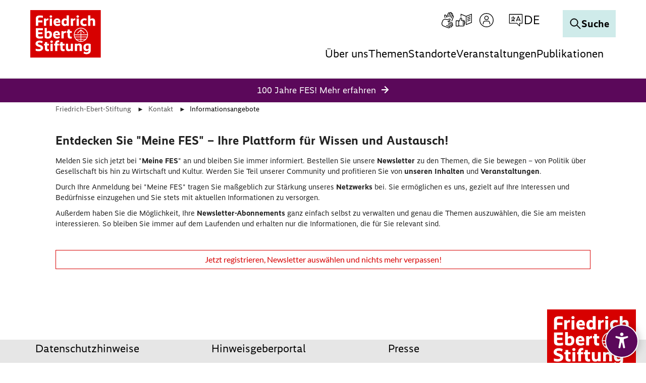

--- FILE ---
content_type: text/html; charset=utf-8
request_url: https://www.fes.de/kontakt/informationsangebote
body_size: 27824
content:
<!DOCTYPE html>
<html lang="de" dir="ltr" class="no-js">
<head>
    <meta charset="utf-8">

<!-- 
	This website is powered by TYPO3 - inspiring people to share!
	TYPO3 is a free open source Content Management Framework initially created by Kasper Skaarhoj and licensed under GNU/GPL.
	TYPO3 is copyright 1998-2026 of Kasper Skaarhoj. Extensions are copyright of their respective owners.
	Information and contribution at https://typo3.org/
-->

<link rel="icon" href="/_assets/60e06896ae96b2ec1a3c160bb6aafd81/Icons/favicon.ico" type="image/vnd.microsoft.icon">
<title>Informationsangebote</title>
<meta name="generator" content="TYPO3 CMS">
<meta name="viewport" content="width=device-width, initial-scale=1.0">
<meta name="twitter:card" content="summary">
<meta name="google-site-verification" content="SsXU7YM_oYh8j9XKKc_Qu8FNoRRsxmX5O6SyVsUoZsA">


<link rel="stylesheet" href="/typo3temp/assets/compressed/merged-0a5efe9c002a9db9852e8a76e6fd8a62.css?1768496557" media="all">
<link href="/_assets/vite/mixmode.css" rel="stylesheet" >
<link href="/_assets/e8c90b9983c1cf95dcc0174e76f0c198/Stylesheet/cookie_consent.css?1755778995" rel="stylesheet" >


<script src="/_assets/8e96aade02a74077604ffb7af6128f9d/Js/Libs/modernizr.js?1768493501"></script>
<script src="/_assets/8e96aade02a74077604ffb7af6128f9d/Js/Libs/jQuery.js?1768493501"></script>
<script src="/_assets/8e96aade02a74077604ffb7af6128f9d/Js/Libs/jQueryIsImageFile.js?1768493501"></script>
<script src="/_assets/8e96aade02a74077604ffb7af6128f9d/Js/Libs/mfpJQuery.js?1768493501"></script>
<script src="/_assets/8e96aade02a74077604ffb7af6128f9d/Js/Libs/jQueryUI.js?1768493501"></script>
<script src="/_assets/8e96aade02a74077604ffb7af6128f9d/Js/Libs/t3ddy.js?1768493501"></script>
<script src="/_assets/8e96aade02a74077604ffb7af6128f9d/Js/Libs/countUp.js?1768493501"></script>

<script src="/_assets/41da7bf3a4eafd2eaf975b2704ac0f86/Javascript/eyeAbleInclude.js?1768493501"></script>
<script src="/typo3temp/assets/js/7378d5dc5468da27b323e43dae530540.js?1763973398"></script>

<script data-ignore="1">const cookieConsentConfiguration = JSON.parse('{"cookieName":"cookie_consent","expiryDays":365,"hideOnInit":false,"reloadOnReeditDeny":false,"pushConsentToTagManager":false,"lazyloading":false,"lazyloadingTimeout":120,"consentMode":[],"containerId":"cookie-consent"}');</script>


    <link rel="icon" type="image/png" href="/_assets/9cec337f7d9b8a112ff7bc4a21068e10/Icons/Favicons/favicon-96x96.png?1768493501" sizes="96x96" />
    <link rel="icon" type="image/svg+xml" href="/_assets/9cec337f7d9b8a112ff7bc4a21068e10/Icons/Favicons/favicon.svg?1768493501" />
    <link rel="shortcut icon" href="/_assets/9cec337f7d9b8a112ff7bc4a21068e10/Icons/Favicons/favicon.ico?1768493501" />
    <link rel="apple-touch-icon" sizes="180x180" href="/_assets/9cec337f7d9b8a112ff7bc4a21068e10/Icons/Favicons/apple-touch-icon.png?1768493501">
    <link rel="manifest" href="/_assets/9cec337f7d9b8a112ff7bc4a21068e10/Icons/Favicons/site.webmanifest?1768493501">

<!-- Matomo Tag Manager -->
<script type = "text/javascript" >
    window.addEventListener('cookieConsent', function(event) {
        if (event.detail.hasOption('matomo')) {
            var _mtm = window._mtm = window._mtm || [];
            _mtm.push({'mtm.startTime': (new Date().getTime()),'event': 'mtm.Start'});
            var d = document,
                g = d.createElement('script'),
                s = d.getElementsByTagName('script')[0];
            g.type = 'text/javascript';
            g.async = true;
            g.src = 'https://webstat.fes.de/piwik/js/container_Y9HnIfOt.js';
            s.parentNode.insertBefore(g, s);
        }
    });
</script>
<!--Matomo Tag Manager -->
<link rel="canonical" href="https://www.fes.de/kontakt/informationsangebote">

</head>
<body class="  page-386layout-default"  data-qa-pageid="386">




<dialog id="cookie-consent" aria-modal="true" aria-labelledby="cookie-headline" class="cookie-consent-container">
  <div class="consent-modal">
    
    
      <strong id="cookie-headline" class="cookie-headline">Cookie Consent</strong>
    
    <div class="hint"><p>Diese Webseite verwendet Cookies</p></div>

    

    <form autocomplete="off" action="/?tx_mindshapecookieconsent_consent%5Baction%5D=consent&amp;tx_mindshapecookieconsent_consent%5Bcontroller%5D=Consent&amp;type=8641&amp;cHash=dec886e4925436ca8b82a503db8f3532" method="post">
<div>
<input type="hidden" name="tx_mindshapecookieconsent_consent[__referrer][@extension]" value="MindshapeCookieConsent" >
<input type="hidden" name="tx_mindshapecookieconsent_consent[__referrer][@controller]" value="Consent" >
<input type="hidden" name="tx_mindshapecookieconsent_consent[__referrer][@action]" value="modal" >
<input type="hidden" name="tx_mindshapecookieconsent_consent[__referrer][arguments]" value="YTowOnt94966366ee0af14d016fb55078d261b17ffe8b9cd" >
<input type="hidden" name="tx_mindshapecookieconsent_consent[__referrer][@request]" value="{&quot;@extension&quot;:&quot;MindshapeCookieConsent&quot;,&quot;@controller&quot;:&quot;Consent&quot;,&quot;@action&quot;:&quot;modal&quot;}44e612fecec3df9f4cb5b9279e0f0cfac4425c91" >
<input type="hidden" name="tx_mindshapecookieconsent_consent[__trustedProperties]" value="{&quot;consent&quot;:{&quot;isAjaxRequest&quot;:1,&quot;currentUrl&quot;:1,&quot;selectAll&quot;:1,&quot;deny&quot;:1,&quot;cookieOptions&quot;:[1,1]}}a74b1c9d96633c2a6491da5a0fe1c13e4cb62724" >
</div>


        <input class="is-ajax" type="hidden" name="tx_mindshapecookieconsent_consent[consent][isAjaxRequest]" value="0" />
        <input type="hidden" name="tx_mindshapecookieconsent_consent[consent][currentUrl]" value="https://www.fes.de/kontakt/informationsangebote" />

        
        <ul class="options">
            <li>
                <label for="modal-option-necessary" class="label">
                <input id="modal-option-necessary" class="option-necessary" type="checkbox" checked disabled>
                    <span>Notwendige Cookies</span>
                <span class="checkmark"></span>
                </label>
            </li>
            
                
                <li>
                    <label for="modal-option-1" class="label">
                    <input id="modal-option-1" class="option" type="checkbox" value="1">
                    <span>Statistische Erhebung und -Analysen</span>
                    <span class="checkmark"></span>
                    </label>
                </li>
                
            
                
                <li>
                    <label for="modal-option-2" class="label">
                    <input id="modal-option-2" class="option" type="checkbox" value="2">
                    <span>Marketing</span>
                    <span class="checkmark"></span>
                    </label>
                </li>
                
            
        </ul>
    

        <div class="buttons text-center">
            
                <button class="select-all btn btn--primary" type="submit" name="tx_mindshapecookieconsent_consent[consent][selectAll]" value="1">
                    Alle auswählen
                </button>
            

            <button class="deny btn btn--secondary" type="submit" name="tx_mindshapecookieconsent_consent[consent][deny]" value="1">
                Ablehnen
            </button>

            <button class="save btn btn--secondary" type="submit" name="tx_mindshapecookieconsent_consent[consent][selectAll]" value="0">
                Speichern
            </button>
        </div>

        <button class="show-details text-center" type="button">
            <span class="more">Details anzeigen</span>
            <span class="less">Details ausblenden</span>
        </button>

        <div class="details">
            <div class="detail">
                <div class="option-wrapper">
                    <strong class="option-headline">Notwendige Cookies</strong>
                    <p>Diese Cookies sind notwendig</p>

                    <div class="necessary-cookieoptions">
                        
                    </div>
                </div>

                
                    
                        <div class="option-wrapper">
                            <strong class="option-headline">Statistische Erhebung und -Analysen</strong>
                            <p>Daten zur Verbesserung der Webseite durch Tracking (Matomo).</p>

                            <div class="cookieoptions" data-parent="#modal-option-1">
                                
                                    <div class="option-detail-wrapper">
                                        <div class="option-detail cookie-option">
                                            <label for="modal-cookieoption-matomo" class="label">
                                                <input type="hidden" name="tx_mindshapecookieconsent_consent[consent][cookieOptions]" value="" /><input data-identifier="matomo" id="modal-cookieoption-matomo" type="checkbox" name="tx_mindshapecookieconsent_consent[consent][cookieOptions][]" value="7" />
                                                <span>Matomo</span>
                                                <span class="checkmark"></span>
                                            </label>
                                        </div>
                                        
        
            <div class="option-detail option-name">
                <strong class="option-title">Name:</strong>
                <span class="option-value">Matomo</span>
            </div>
        

        
            <div class="option-detail option-provider">
                <strong class="option-title">Anbieter:</strong>
                <span class="option-value">Matomo</span>
            </div>
        

        
            <div class="option-detail option-purpose">
                <strong class="option-title">Zweck:</strong>
                <span class="option-value">Verbesserung der Webseite</span>
            </div>
        

        
    
                                    </div>
                                
                            </div>
                        </div>
                    
                
                    
                        <div class="option-wrapper">
                            <strong class="option-headline">Marketing</strong>
                            <p>Das sind Cookies die von externen Seiten und Diensten kommen z.B. von Youtube oder Vimeo.</p>

                            <div class="cookieoptions" data-parent="#modal-option-2">
                                
                                    <div class="option-detail-wrapper">
                                        <div class="option-detail cookie-option">
                                            <label for="modal-cookieoption-marketing" class="label">
                                                <input data-identifier="marketing" id="modal-cookieoption-marketing" type="checkbox" name="tx_mindshapecookieconsent_consent[consent][cookieOptions][]" value="8" />
                                                <span>Marketing</span>
                                                <span class="checkmark"></span>
                                            </label>
                                        </div>
                                        
        

        
            <div class="option-detail option-provider">
                <strong class="option-title">Anbieter:</strong>
                <span class="option-value">Youtube/Vimeo/Facebook</span>
            </div>
        

        
            <div class="option-detail option-purpose">
                <strong class="option-title">Zweck:</strong>
                <span class="option-value">Marketing externer Anbieter</span>
            </div>
        

        
    
                                    </div>
                                
                            </div>
                        </div>
                    
                
            </div>
        </div>
    </form>

    

    



    <small class="footer-links text-center">
      <a href="/impressum">Impressum</a>&nbsp;|&nbsp;<a href="/datenschutzhinweise">Datenschutz</a>
    </small>
  
  </div>
</dialog>




<div class="skip-link visually-hidden-focusable">
    <a href="#pageContent">
        Zum Hauptinhalt springen
    </a>
</div>

<div class="skip-link visually-hidden-focusable">
    <a href="#fes-footer">
        Zum Fußzeilenbereich springen
    </a>
</div>








    <div class="tx-a11y-eyeable">
        <button id="eyeAble_customToolOpenerID" class="tx-a11y-eyeable-icon">
            <span class="tx-a11y-eyeable-sr-only">Öffnen Sie das digitale Zugänglichkeitstool</span>
            <span class="t3js-icon icon icon-size-small icon-state-default icon-accessibility" data-identifier="accessibility" aria-hidden="true">
	<span class="icon-markup">
<svg xmlns="http://www.w3.org/2000/svg" width="26" height="33" viewBox="0 0 26 33" fill="none" class="da-tool" aria-hidden="true" focusable="false"><path d="M12.9924 7.01076C11.0639 7.01076 9.48737 5.44811 9.48737 3.50537C9.48737 1.56263 11.0498 0 12.9924 0C14.9349 0 16.4973 1.56263 16.4973 3.50537C16.4973 5.43403 14.9349 6.99668 12.9924 7.01076Z" fill="white" class="da-tool"/> <path d="M24 7.05304H23.9437C23.9437 7.05304 23.817 7.10935 23.7607 7.12343C22.5924 7.4613 16.9478 9.05209 12.9783 9.05209C9.27625 9.05209 4.15249 7.67246 2.50557 7.20789C2.33666 7.15158 2.18182 7.09527 1.99883 7.05304C0.816422 6.74332 0 7.93994 0 9.05209C0 10.1642 0.985337 10.671 1.97067 11.0371L7.92493 12.9094C8.5302 13.1487 8.69912 13.374 8.7695 13.5851C9.02287 14.2468 8.8258 15.556 8.74135 16.0206L8.37536 18.8362L6.36246 29.8451C6.36246 29.8451 6.36246 29.9014 6.34839 29.9436V30.028H6.33431C6.19355 31.0417 6.92551 32.013 8.33314 32.013C9.55777 32.013 10.0927 31.1684 10.332 30.014C10.332 30.014 12.0774 20.1595 12.9501 20.1595C13.8229 20.1595 15.6246 30.014 15.6246 30.014C15.8639 31.1684 16.3988 32.013 17.6235 32.013C19.0311 32.013 19.7771 31.0276 19.6223 30.014C19.6223 29.9295 19.5941 29.8451 19.5801 29.7606L17.539 18.8362L17.173 16.0206C16.9056 14.3876 17.1167 13.8385 17.1871 13.7118C17.2575 13.5711 17.5672 13.3036 18.285 13.022L23.8592 11.0652C23.8592 11.0652 23.9296 11.0511 23.9578 11.0371C24.9572 10.657 25.9566 10.1502 25.9566 9.03801C25.9566 7.92587 25.1402 6.72925 23.9578 7.03896L24 7.05304Z" fill="white" class="da-tool"/></svg>
	</span>
	
</span>
        </button>
    </div>












<header id="page-header" class="position-fixed w-100 bg-white mixmode">
    <div class="logo">
        
    
            <a href="/">
                <img alt="Logo der Friedrich-Ebert-Stiftung" title="Friedrich-Ebert-Stiftung" src="/_assets/9cec337f7d9b8a112ff7bc4a21068e10/Icons/General/logo-fes.svg" width="120" height="82" />
            </a>
        


    </div>

    


    
    <nav class="meta-navigation" aria-label="Meta Navigation">
        <ul class="icons d-flex align-items-center m-0 p-0 gap-1">
            
                
                        <li class="icon">
                            <a href="/leichte-sprache/informationen-zur-gebaerdensprache" title="Gebärden Sprache" class="icon-link">
                                <span class="t3js-icon icon icon-size-small icon-state-default icon-sign-language-icon-btr" data-identifier="sign-language-icon-btr" aria-hidden="true">
	<span class="icon-markup">
<svg xmlns="http://www.w3.org/2000/svg" xmlns:xlink="http://www.w3.org/1999/xlink" version="1.1" x="0px" y="0px" width="100%" height="100%" viewBox="0 0 32 32" enable-background="new 0 0 32 32" xml:space="preserve">
<g>
	<path d="M25.522,23.916c0.185-0.202,0.335-0.442,0.434-0.716c0.404-1.112-0.171-2.347-1.284-2.752l-6.097-2.219   c1.018-0.4,2.149-1.037,2.74-2.01c0.219-0.36,0.354-0.741,0.414-1.165c0.089-0.636-0.144-1.26-0.625-1.669   c-0.464-0.396-1.091-0.525-1.678-0.341l-1.944,0.606c-1.259,0.395-2.612,0.473-3.916,0.222c-0.866-0.166-1.69-0.321-1.85-0.343   c-2.696-0.378-5.328,1.215-6.257,3.769l-1.273,3.498c-1.096,3.011,0.462,6.353,3.473,7.449l9.873,3.623   C17.773,31.956,18.022,32,18.269,32c0.309,0,0.617-0.068,0.906-0.202c0.519-0.243,0.914-0.673,1.11-1.212   c0.099-0.269,0.139-0.547,0.128-0.817l1.165,0.424c0.539,0.196,1.124,0.171,1.643-0.071c0.52-0.243,0.915-0.673,1.11-1.212   c0.108-0.295,0.149-0.603,0.124-0.907c0.361,0.026,0.723-0.04,1.058-0.196c0.52-0.243,0.915-0.673,1.11-1.212   c0.196-0.54,0.171-1.123-0.071-1.643C26.338,24.491,25.976,24.129,25.522,23.916z M25.369,26.137   c-0.074,0.204-0.223,0.366-0.419,0.458c-0.196,0.091-0.418,0.1-0.621,0.027l-6.91-2.515c-0.345-0.125-0.73,0.053-0.856,0.399   c-0.127,0.346,0.052,0.73,0.399,0.856l5.63,2.049c0.204,0.074,0.367,0.224,0.459,0.42c0.091,0.196,0.101,0.416,0.027,0.62   c-0.074,0.204-0.223,0.367-0.419,0.459c-0.196,0.093-0.418,0.101-0.621,0.027l-8.027-2.921c-0.344-0.127-0.73,0.053-0.856,0.399   c-0.127,0.346,0.052,0.73,0.399,0.856l4.993,1.818c0.421,0.153,0.638,0.62,0.485,1.04c-0.074,0.204-0.224,0.367-0.42,0.459   c-0.196,0.092-0.416,0.1-0.617,0.028L8.117,26.99c-1.118-0.407-2.013-1.23-2.52-2.317c-0.507-1.087-0.562-2.302-0.155-3.42   l1.273-3.498c0.647-1.776,2.362-2.944,4.218-2.944c0.2,0,0.401,0.014,0.603,0.041c0.153,0.022,0.945,0.172,1.779,0.332   c1.518,0.29,3.098,0.202,4.568-0.26l1.938-0.605c0.202-0.063,0.349,0.024,0.417,0.082c0.13,0.112,0.193,0.286,0.168,0.466   c-0.035,0.243-0.108,0.452-0.233,0.658c-0.735,1.211-3.053,1.834-3.883,1.972c-0.357,0.059-0.593,0.391-0.543,0.75   c0.037,0.264,0.228,0.472,0.471,0.546l7.997,2.91c0.421,0.153,0.639,0.62,0.486,1.041c-0.154,0.419-0.62,0.638-1.041,0.485   L17.81,21.1c-0.344-0.125-0.729,0.052-0.856,0.399c-0.127,0.346,0.052,0.73,0.399,0.856l7.531,2.741   c0.204,0.074,0.366,0.223,0.458,0.419C25.434,25.712,25.443,25.933,25.369,26.137z"/>
	<path d="M26.757,6.481C26.49,6.383,26.208,6.34,25.94,6.349l0.426-1.163c0.198-0.538,0.174-1.122-0.067-1.643   c-0.241-0.52-0.67-0.916-1.21-1.114c-0.299-0.11-0.605-0.147-0.906-0.125c0.027-0.36-0.038-0.724-0.194-1.06   c-0.241-0.521-0.671-0.917-1.209-1.114c-1.046-0.384-2.209,0.102-2.68,1.093c-0.204-0.188-0.446-0.335-0.714-0.434   c-0.538-0.198-1.123-0.175-1.643,0.067c-0.521,0.241-0.917,0.671-1.114,1.209l-2.232,6.078c-0.396-1.022-1.031-2.151-2.013-2.736   c-0.406-0.242-0.769-0.371-1.178-0.416c-0.645-0.07-1.273,0.175-1.675,0.66c-0.382,0.462-0.5,1.06-0.322,1.641l0.601,1.944   c0.232,0.745,0.338,1.521,0.346,2.3c0.44-0.045,0.884-0.05,1.333-0.018c-0.01-0.907-0.134-1.812-0.404-2.679l-0.6-1.94   c-0.057-0.186,0.008-0.318,0.073-0.397c0.1-0.12,0.256-0.188,0.426-0.188c0.024,0,0.048,0.001,0.072,0.004   c0.218,0.024,0.398,0.09,0.641,0.235c1.197,0.714,1.818,3.047,1.955,3.886c0.061,0.362,0.394,0.607,0.763,0.543   c0.26-0.042,0.46-0.232,0.532-0.47l2.933-7.989C17.96,2.323,18.11,2.16,18.306,2.07c0.197-0.091,0.417-0.099,0.622-0.025   c0.203,0.075,0.365,0.224,0.456,0.421c0.091,0.197,0.1,0.418,0.025,0.621L17.264,8.93c-0.127,0.346,0.05,0.73,0.397,0.857   c0.348,0.131,0.731-0.05,0.857-0.397l2.762-7.523c0.075-0.204,0.224-0.366,0.421-0.457c0.197-0.09,0.417-0.099,0.621-0.025   c0.203,0.075,0.365,0.224,0.456,0.421c0.091,0.197,0.1,0.418,0.025,0.621L20.27,9.33c-0.127,0.346,0.05,0.73,0.397,0.857   c0.35,0.129,0.731-0.05,0.857-0.397l2.065-5.624c0.155-0.42,0.622-0.634,1.042-0.483c0.204,0.075,0.366,0.224,0.457,0.421   c0.091,0.196,0.1,0.417,0.025,0.621l-1.079,2.947C24.021,7.701,24.01,7.729,24,7.757l-1.368,3.741L22.631,11.5   c-0.127,0.346,0.052,0.73,0.398,0.857c0.346,0.128,0.73-0.052,0.857-0.398l1.389-3.793c0.08-0.179,0.221-0.322,0.401-0.406   c0.196-0.091,0.416-0.1,0.62-0.025c0.42,0.155,0.637,0.622,0.484,1.039l-3.363,9.085l1.255,0.457l3.361-9.078   C28.44,8.125,27.868,6.888,26.757,6.481z"/>
</g>
</svg>
	</span>
	
</span>
                            </a>
                        </li>
                    
            
                
                        <li class="icon">
                            <a href="/leichte-sprache" title="Leichte Sprache" class="icon-link">
                                <span class="t3js-icon icon icon-size-small icon-state-default icon-easy-language-icon-btr" data-identifier="easy-language-icon-btr" aria-hidden="true">
	<span class="icon-markup">
<svg xmlns="http://www.w3.org/2000/svg" xmlns:xlink="http://www.w3.org/1999/xlink" version="1.1" x="0px" y="0px" width="100%" height="100%" viewBox="0 0 32 32" enable-background="new 0 0 32 32" xml:space="preserve">
<g>
	<path d="M18.808,20.64c0-0.856-0.527-1.589-1.273-1.897c0.126-0.266,0.202-0.56,0.202-0.873c0-1.132-0.921-2.053-2.053-2.053   h-3.543c0.112-0.551,0.259-1.282,0.365-1.856c0.196-1.059-0.183-2.005-1.097-2.737c-0.492-0.394-1.147-0.5-1.748-0.29   c-0.622,0.219-1.08,0.732-1.223,1.373l-0.302,1.351c-0.163,0.729-0.455,1.414-0.869,2.039l-0.855,1.29   c-0.104-0.234-0.336-0.399-0.609-0.399H0.668C0.299,16.588,0,16.887,0,17.257v10.534c0,0.369,0.299,0.668,0.668,0.668h5.134   c0.367,0,0.663-0.296,0.667-0.662c0.618,0.284,1.272,0.436,2.009,0.436h4.483h2.29c1.132,0,2.053-0.921,2.053-2.053   c0-0.33-0.086-0.637-0.224-0.914c0.7-0.327,1.19-1.034,1.19-1.856c0-0.406-0.122-0.783-0.327-1.102   C18.465,21.935,18.808,21.328,18.808,20.64z M5.134,27.123H1.336v-9.198h3.798V27.123z M15.252,26.897h-2.29H8.479   c-0.769,0-1.396-0.204-2.008-0.63v-6.949l1.91-2.883c0.504-0.761,0.86-1.597,1.058-2.486l0.302-1.35   c0.042-0.188,0.178-0.339,0.363-0.404c0.099-0.035,0.291-0.07,0.471,0.073c0.692,0.555,0.684,1.093,0.618,1.45   c-0.194,1.049-0.525,2.63-0.525,2.632c-0.041,0.197,0.008,0.402,0.135,0.558c0.127,0.156,0.318,0.247,0.519,0.247h4.363   c0.395,0,0.717,0.322,0.717,0.717c0,0.395-0.322,0.717-0.717,0.717h-1.776h-0.001c-0.369,0-0.668,0.299-0.668,0.668   c0,0.369,0.299,0.668,0.668,0.668h0.001h1.776h1.071c0.395,0,0.717,0.322,0.717,0.717s-0.322,0.717-0.717,0.717h-0.538h-1.994   c-0.369,0-0.668,0.299-0.668,0.668c0,0.369,0.299,0.668,0.668,0.668h1.994c0.395,0,0.717,0.322,0.717,0.717   s-0.322,0.717-0.717,0.717h-0.966h-1.135c-0.369,0-0.668,0.299-0.668,0.668c0,0.369,0.299,0.668,0.668,0.668h1.135   c0.395,0,0.717,0.322,0.717,0.717S15.647,26.897,15.252,26.897z"/>
	<path d="M31.707,3.658c-0.183-0.125-0.416-0.151-0.621-0.069L20.685,7.71L10.639,3.593c-0.207-0.087-0.44-0.062-0.625,0.063   C9.828,3.78,9.717,3.988,9.717,4.211v4.676c0.45-0.067,0.898-0.061,1.336,0.03V5.206l8.959,3.672v15.948   c0,0.105,0.029,0.201,0.072,0.289c0.012,0.025,0.031,0.045,0.046,0.069c0.04,0.061,0.085,0.114,0.142,0.159   c0.013,0.01,0.019,0.027,0.033,0.037c0.012,0.008,0.027,0.005,0.039,0.012c0.1,0.06,0.211,0.103,0.336,0.103   c0.083,0,0.166-0.016,0.246-0.047l0.013-0.005c0,0,0.001,0,0.001-0.001l10.637-4.214C31.833,21.127,32,20.881,32,20.607V4.211   C32,3.989,31.89,3.783,31.707,3.658z M30.664,20.153l-9.316,3.691V8.884l9.316-3.691V20.153z"/>
	<path d="M23.456,11.872c0.085,0,0.172-0.016,0.256-0.051l5.217-2.164c0.341-0.142,0.503-0.532,0.361-0.873   c-0.142-0.341-0.532-0.5-0.873-0.361L23.2,10.587c-0.341,0.142-0.503,0.532-0.361,0.873C22.945,11.717,23.194,11.872,23.456,11.872   z"/>
	<path d="M23.456,15.186c0.085,0,0.172-0.016,0.256-0.051l5.217-2.164c0.341-0.142,0.503-0.532,0.361-0.873   c-0.142-0.341-0.532-0.502-0.873-0.361L23.2,13.901c-0.341,0.142-0.503,0.532-0.361,0.873   C22.945,15.031,23.194,15.186,23.456,15.186z"/>
	<path d="M23.456,18.501c0.085,0,0.172-0.016,0.256-0.051l5.217-2.164c0.341-0.142,0.503-0.532,0.361-0.873   c-0.142-0.341-0.532-0.502-0.873-0.361L23.2,17.215c-0.341,0.142-0.503,0.532-0.361,0.873   C22.945,18.345,23.194,18.501,23.456,18.501z"/>
</g>
</svg>
	</span>
	
</span>
                            </a>
                        </li>
                    
            
                
                        
                        
                                <li class="icon login">
                                    

<button type="button" class="meta-navigatin-login-dropdown-btn btn btn-link icon-link" data-bs-toggle="dropdown"
        aria-expanded="false" data-bs-auto-close="outside" data-bs-display="static">
    <span class="t3js-icon icon icon-size-small icon-state-default icon-login-icon-btr" data-identifier="login-icon-btr" aria-hidden="true">
	<span class="icon-markup">
<svg xmlns="http://www.w3.org/2000/svg" xmlns:xlink="http://www.w3.org/1999/xlink" version="1.1" x="0px" y="0px" width="100%" height="100%" viewBox="0 0 32 32" enable-background="new 0 0 32 32" xml:space="preserve">
<g>
	<path d="M16,15.974c2.398,0,4.348-1.95,4.348-4.348S18.398,7.278,16,7.278s-4.348,1.95-4.348,4.348S13.602,15.974,16,15.974z    M16,8.622c1.656,0,3.004,1.348,3.004,3.004S17.656,14.63,16,14.63s-3.004-1.348-3.004-3.004S14.344,8.622,16,8.622z"/>
	<path d="M16,2C8.28,2,2,8.28,2,16s6.28,14,14,14s14-6.28,14-14S23.72,2,16,2z M16,28.657C9.021,28.657,3.343,22.979,3.343,16   S9.021,3.343,16,3.343S28.657,9.021,28.657,16S22.979,28.657,16,28.657z"/>
	<path d="M19.052,17.211h-6.104c-1.919,0-3.536,1.521-3.839,3.587l-0.545,2.8c0.366,0.358,0.762,0.685,1.176,0.988l0.693-3.562   c0.211-1.431,1.269-2.47,2.516-2.47h6.104c1.246,0,2.304,1.039,2.521,2.5l0.687,3.531c0.414-0.303,0.81-0.63,1.176-0.988   l-0.54-2.77C22.588,18.732,20.971,17.211,19.052,17.211z"/>
</g>
</svg>
	</span>
	
</span>
    <span class="meta-navigatin-login-dropdown-state">
        <span class="t3js-icon icon icon-size-small icon-state-default icon-close-big-btr" data-identifier="close-big-btr" aria-hidden="true">
	<span class="icon-markup">
<svg xmlns="http://www.w3.org/2000/svg" width="32" height="32" viewBox="0 0 32 32" fill="none">
<g>
<path d="M28 28L4 4" stroke="black" stroke-width="2" stroke-miterlimit="10" stroke-linecap="square"/>
<path d="M28 4L4 28" stroke="black" stroke-width="2" stroke-miterlimit="10" stroke-linecap="square"/>
</g>
</svg>
	</span>
	
</span>
    </span>
    <span class="visually-hidden">
        
    Anmelden

    </span>
</button>
<div class="meta-navigatin-login-dropdown dropdown-menu" role="dialog">
    <div class="meta-navigatin-login-dropdown-wrapper">
        
                
    
<div id="c211845" class="content-block frame-type-felogin_login frame-layout-0  ">




    <h3>
        
Benutzer-Anmeldung




    </h3>
    <p>
        
Geben Sie hier Ihren Nutzernamen oder Ihre E-Mail-Adresse sowie Ihr Passwort ein, um sich auf der Website anzumelden.




    </p>


<form target="_top" spellcheck="false" action="/kontakt/informationsangebote?tx_felogin_login%5Baction%5D=login&amp;tx_felogin_login%5Bcontroller%5D=Login&amp;cHash=e4e1cebaadb5cbf5a0681c9e78e121f8" method="post">
<div>
<input type="hidden" name="__referrer[@extension]" value="Felogin" >
<input type="hidden" name="__referrer[@controller]" value="Login" >
<input type="hidden" name="__referrer[@action]" value="login" >
<input type="hidden" name="__referrer[arguments]" value="YTowOnt94966366ee0af14d016fb55078d261b17ffe8b9cd" >
<input type="hidden" name="__referrer[@request]" value="{&quot;@extension&quot;:&quot;Felogin&quot;,&quot;@controller&quot;:&quot;Login&quot;,&quot;@action&quot;:&quot;login&quot;}215196ebd648cd075a67ae2dbe53d6aeb27e666f" >
<input type="hidden" name="__RequestToken" value="eyJ0eXAiOiJKV1QiLCJhbGciOiJIUzI1NiIsImtpZCI6IntcInR5cGVcIjpcIm5vbmNlXCIsXCJuYW1lXCI6XCJaTlU5a2RHUjZ4QnFfSVBuSFdBRmhRXCJ9In0.[base64].T_fwxyjNH9njNsZ-oB-gSaB-v9BouwC93IzC4GGNLag"><input type="hidden" name="__trustedProperties" value="{&quot;user&quot;:1,&quot;pass&quot;:1,&quot;submit&quot;:1,&quot;logintype&quot;:1}051797de19aa9aff2b5c07f49db036c36a583c03" >
</div>

    
    <fieldset>
        <legend>
            Anmelden
        </legend>
        <div>
            <label for="tx-felogin-input-username">
                Nutzername oder E-Mail-Adresse
            </label>
            <input autocomplete="username" id="tx-felogin-input-username" type="text" name="user" required="required" />
        </div>
        <div>
            <label for="tx-felogin-input-password">
                Passwort
            </label>
            <input required="required" autocomplete="current-password" id="tx-felogin-input-password" type="password" name="pass" value="" />
        </div>

        

        <div>
            <input type="submit" value="Anmelden" name="submit" />
        </div>

        <div class="felogin-hidden">
            <input type="hidden" name="logintype" value="login" />
            
            
            
            
        </div>
    </fieldset>

</form>





</div>



    <div class="meta-navigatin-login-dropdown-links">
        <a href="/meine-fes/passwort-vergessen" class="internal-link-icon">
            Passwort vergessen?
        </a>

        <a href="/meine-fes/registrierung" class="internal-link-icon">
            Registrieren
        </a>

        
            <a href="/hilfsanfragen" class="internal-link-icon">
                Hilfe bei technischen Problemen
            </a>
        
    </div>

            
    </div>
</div>






                                </li>
                            
                    
            
                
                        
                            <li class="d-none d-lg-block">
                                
    <div class="dropdown-center dropdown main-navigation-language desktop">
        <button class="btn dropdown-toggle" type="button" data-bs-toggle="dropdown" aria-expanded="false" data-bs-offset="0, 10">
            <span class="t3js-icon icon icon-size-small icon-state-default icon-language-icon-btr" data-identifier="language-icon-btr" aria-hidden="true">
	<span class="icon-markup">
<svg xmlns="http://www.w3.org/2000/svg" xmlns:xlink="http://www.w3.org/1999/xlink" version="1.1" x="0px" y="0px" width="100%" height="100%" viewBox="0 0 32 32" enable-background="new 0 0 32 32" xml:space="preserve">
<g>
	<path d="M28.663,3.831H3.337c-0.37,0-0.67,0.3-0.67,0.67V22.19c0,0.37,0.3,0.67,0.67,0.67h14.545l5.227,5.117   c0.127,0.125,0.297,0.191,0.469,0.191c0.088,0,0.175-0.017,0.259-0.052c0.249-0.105,0.411-0.348,0.411-0.618V22.86h4.416   c0.37,0,0.67-0.3,0.67-0.67V4.502C29.333,4.131,29.034,3.831,28.663,3.831z M27.993,21.52h-4.416c-0.37,0-0.67,0.3-0.67,0.67v3.714   l-4.283-4.193c-0.126-0.122-0.293-0.191-0.469-0.191H4.007V5.172h23.986V21.52z"/>
	<path d="M6.648,17.537c0,0.37,0.3,0.67,0.67,0.67c1.13,0,2.177-0.322,3.096-0.843c0.945,0.542,2.028,0.843,3.149,0.843   c0.37,0,0.67-0.3,0.67-0.67s-0.3-0.67-0.67-0.67c-0.67,0-1.324-0.137-1.925-0.39c1.131-1.063,1.855-2.534,1.965-4.178h0.803   c0.37,0,0.67-0.3,0.67-0.67c0-0.37-0.3-0.67-0.67-0.67h-2.874V8.478c0-0.37-0.3-0.67-0.67-0.67c-0.37,0-0.67,0.3-0.67,0.67v2.481   H7.318c-0.37,0-0.67,0.3-0.67,0.67c0,0.37,0.3,0.67,0.67,0.67h4.945c-0.119,1.394-0.804,2.616-1.835,3.448   c-0.468-0.378-0.876-0.838-1.186-1.373c-0.187-0.323-0.599-0.429-0.916-0.244c-0.319,0.185-0.429,0.595-0.243,0.915   c0.313,0.541,0.708,1.019,1.153,1.436c-0.591,0.247-1.238,0.386-1.917,0.386C6.948,16.867,6.648,17.167,6.648,17.537z"/>
	<path d="M16.984,18.157c0.084,0.034,0.17,0.05,0.255,0.05c0.263,0,0.513-0.156,0.62-0.416l0.636-1.548   c0.027,0.003,0.051,0.016,0.078,0.016h4.774c0.027,0,0.051-0.012,0.078-0.016l0.636,1.548c0.143,0.343,0.535,0.505,0.876,0.365   c0.342-0.141,0.505-0.532,0.365-0.874l-3.721-9.059c-0.103-0.251-0.348-0.416-0.62-0.416s-0.517,0.164-0.62,0.416l-3.722,9.059   C16.479,17.625,16.643,18.016,16.984,18.157z M20.961,10.242l1.921,4.677H19.04L20.961,10.242z"/>
</g>
</svg>
	</span>
	
</span>
            
            <span class="language-switch__text">de</span>
        </button>
        <ul class="dropdown-menu">
            
                
                    <li>
                        <a
                            href="/kontakt/informationsangebote"
                            class="dropdown-item  current"
                            title="German"
                            tabindex="-1"
                        >
                            Deutsch
                        </a>
                    </li>
                
            
                
            
                
            
                
            
        </ul>
    </div>

                            </li>
                        
                    
            
        </ul>
    </nav>




    <div class="navigation-actions">
        
        
    <a aria-label="Suchen" id="responsive-search-toggle" class="btn" href="/suche">
        <span class="t3js-icon icon icon-size-small icon-state-default icon-magnifier-icon" data-identifier="magnifier-icon" aria-hidden="true">
	<span class="icon-markup">
<svg xmlns="http://www.w3.org/2000/svg" xmlns:xlink="http://www.w3.org/1999/xlink" version="1.1" x="0px" y="0px" width="24px" height="24px" viewBox="0 0 24 24" enable-background="new 0 0 24 24" xml:space="preserve">
<path d="M21.853,21.141l-6.583-6.582c1.168-1.334,1.883-3.074,1.883-4.982C17.153,5.399,13.754,2,9.577,2C5.398,2,2,5.399,2,9.576  s3.398,7.576,7.577,7.576c1.908,0,3.648-0.715,4.982-1.883l6.583,6.582C21.24,21.95,21.368,22,21.497,22s0.257-0.049,0.356-0.147  C22.049,21.656,22.049,21.337,21.853,21.141z M9.577,16.147c-3.623,0-6.571-2.948-6.571-6.571s2.948-6.57,6.571-6.57  c3.622,0,6.57,2.947,6.57,6.57S13.199,16.147,9.577,16.147z"/>
</svg>
	</span>
	
</span>
        <span class="search-text">
            Suche
        </span>
    </a>


        
    <button id="responsive-nav-toggle" class="btn" data-bs-toggle="button" aria-expanded="false" aria-label="Menü-Navigation umschalten" >
        <svg width="32" height="32" viewBox="0 0 32 32" fill="none" xmlns="http://www.w3.org/2000/svg">
            <g id="Menu">
                <line id="Line 172" x1="2" y1="6" x2="30" y2="6" stroke="black" stroke-width="2"/>
                <line id="Line 173" x1="2" y1="17" x2="30" y2="17" stroke="black" stroke-width="2"/>
                <line id="Line 174" x1="2" y1="28" x2="30" y2="28" stroke="black" stroke-width="2"/>
            </g>
        </svg>
    </button>


    </div>

    
    
        <nav class="main-navigation mobile" aria-label="Haupt Navigation">
            <ul class="root-level">
                
                    
                            <li class="has-children">
                                <a href="#" aria-expanded="false">Über uns</a>
                                <div class="submenu" >
                                    <ul>
                                        <li><a class="close-submenu" href="#">zurück</a></li>
                                        
                                            
                                                    <li class="has-children">
                                                        <a href="#" aria-expanded="false">Über die Friedrich-Ebert-Stiftung</a>
                                                        <div class="submenu">
                                                            <ul>
                                                                <li><a class="close-submenu" href="#">zurück</a></li>
                                                                
                                                                    
                                                                            <li>
                                                                                <a
                                                                                    href="/ueber-uns/ueber-die-friedrich-ebert-stiftung"
                                                                                    class="overview"
                                                                                >
                                                                                    Übersicht: Über die Friedrich-Ebert-Stiftung
                                                                                </a>
                                                                            </li>
                                                                        
                                                                
                                                                    
                                                                            <li>
                                                                                <a
                                                                                    href="/ueber-uns/ueber-die-friedrich-ebert-stiftung/unser-selbstverstaendnis"
                                                                                    class=""
                                                                                >
                                                                                    Unser Selbstverständnis
                                                                                </a>
                                                                            </li>
                                                                        
                                                                
                                                                    
                                                                            <li>
                                                                                <a
                                                                                    href="/ueber-uns/ueber-die-friedrich-ebert-stiftung/organigramm-und-gremien"
                                                                                    class=""
                                                                                >
                                                                                    Organigramm und Gremien
                                                                                </a>
                                                                            </li>
                                                                        
                                                                
                                                                    
                                                                            <li>
                                                                                <a
                                                                                    href="/ueber-uns/ueber-die-friedrich-ebert-stiftung/jahresberichte"
                                                                                    class=""
                                                                                >
                                                                                    Jahresberichte
                                                                                </a>
                                                                            </li>
                                                                        
                                                                
                                                            </ul>
                                                        </div>
                                                    </li>
                                                
                                        
                                            
                                                    <li class="has-children">
                                                        <a href="#" aria-expanded="false">Unsere Arbeit</a>
                                                        <div class="submenu">
                                                            <ul>
                                                                <li><a class="close-submenu" href="#">zurück</a></li>
                                                                
                                                                    
                                                                            <li>
                                                                                <a
                                                                                    href="/ueber-uns/unsere-arbeit"
                                                                                    class="overview"
                                                                                >
                                                                                    Übersicht: Unsere Arbeit
                                                                                </a>
                                                                            </li>
                                                                        
                                                                
                                                                    
                                                                            <li>
                                                                                <a
                                                                                    href="/stiftung/politische-bildung-und-beratung"
                                                                                    class=""
                                                                                >
                                                                                    Politische Bildung und Beratung
                                                                                </a>
                                                                            </li>
                                                                        
                                                                
                                                                    
                                                                            <li>
                                                                                <a
                                                                                    href="/abteilung-internationale-zusammenarbeit"
                                                                                    class=""
                                                                                >
                                                                                    Internationale Zusammenarbeit
                                                                                </a>
                                                                            </li>
                                                                        
                                                                
                                                                    
                                                                            <li>
                                                                                <a
                                                                                    href="/stiftung/wissenschaftliche-arbeit"
                                                                                    class=""
                                                                                >
                                                                                    Wissenschaftliche Arbeit
                                                                                </a>
                                                                            </li>
                                                                        
                                                                
                                                            </ul>
                                                        </div>
                                                    </li>
                                                
                                        
                                            
                                                    <li>
                                                        <a
                                                            href="/studienfoerderung"
                                                            class=""
                                                        >
                                                            Stipendien
                                                        </a>
                                                    </li>
                                                
                                        
                                            
                                                    <li>
                                                        <a
                                                            href="/stellenangebote"
                                                            class=""
                                                        >
                                                            Stellenangebote
                                                        </a>
                                                    </li>
                                                
                                        
                                            
                                                    <li>
                                                        <a
                                                            href="/preise"
                                                            class=""
                                                        >
                                                            Preise
                                                        </a>
                                                    </li>
                                                
                                        
                                            
                                                    <li>
                                                        <a
                                                            href="/presse"
                                                            class=""
                                                        >
                                                            Presse
                                                        </a>
                                                    </li>
                                                
                                        
                                    </ul>
                                </div>
                            </li>
                        
                
                    
                            <li class="has-children">
                                <a href="#" aria-expanded="false">Themen</a>
                                <div class="submenu" >
                                    <ul>
                                        <li><a class="close-submenu" href="#">zurück</a></li>
                                        
                                            
                                                    <li class="has-children">
                                                        <a href="#" aria-expanded="false">Wirtschaft, Finanzen, Ökologie, Soziales</a>
                                                        <div class="submenu">
                                                            <ul>
                                                                <li><a class="close-submenu" href="#">zurück</a></li>
                                                                
                                                                    
                                                                            <li>
                                                                                <a
                                                                                    href="/themenportal-wirtschaft-finanzen-oekologie-soziales"
                                                                                    class="overview"
                                                                                >
                                                                                    Übersicht: Wirtschaft, Finanzen, Ökologie, Soziales
                                                                                </a>
                                                                            </li>
                                                                        
                                                                
                                                                    
                                                                            <li>
                                                                                <a
                                                                                    href="/themenportal-wirtschaft-finanzen-oekologie-soziales/wirtschaft"
                                                                                    class=""
                                                                                >
                                                                                    Wirtschaft
                                                                                </a>
                                                                            </li>
                                                                        
                                                                
                                                                    
                                                                            <li>
                                                                                <a
                                                                                    href="/themenportal-wirtschaft-finanzen-oekologie-soziales/finanzen"
                                                                                    class=""
                                                                                >
                                                                                    Finanzen
                                                                                </a>
                                                                            </li>
                                                                        
                                                                
                                                                    
                                                                            <li>
                                                                                <a
                                                                                    href="/themenportal-wirtschaft-finanzen-oekologie-soziales/oekologie"
                                                                                    class=""
                                                                                >
                                                                                    Ökologie
                                                                                </a>
                                                                            </li>
                                                                        
                                                                
                                                                    
                                                                            <li>
                                                                                <a
                                                                                    href="/themenportal-wirtschaft-finanzen-oekologie-soziales/soziales"
                                                                                    class=""
                                                                                >
                                                                                    Soziales
                                                                                </a>
                                                                            </li>
                                                                        
                                                                
                                                            </ul>
                                                        </div>
                                                    </li>
                                                
                                        
                                            
                                                    <li class="has-children">
                                                        <a href="#" aria-expanded="false">Die Welt gerecht gestalten</a>
                                                        <div class="submenu">
                                                            <ul>
                                                                <li><a class="close-submenu" href="#">zurück</a></li>
                                                                
                                                                    
                                                                            <li>
                                                                                <a
                                                                                    href="/themenportal-die-welt-gerecht-gestalten"
                                                                                    class="overview"
                                                                                >
                                                                                    Übersicht: Die Welt gerecht gestalten
                                                                                </a>
                                                                            </li>
                                                                        
                                                                
                                                                    
                                                                            <li>
                                                                                <a
                                                                                    href="/themenportal-die-welt-gerecht-gestalten/frieden-und-sicherheit"
                                                                                    class=""
                                                                                >
                                                                                    Frieden und Sicherheit
                                                                                </a>
                                                                            </li>
                                                                        
                                                                
                                                                    
                                                                            <li>
                                                                                <a
                                                                                    href="/themenportal-die-welt-gerecht-gestalten/klimawandel-energie-und-umwelt"
                                                                                    class=""
                                                                                >
                                                                                    Klimawandel, Energie und Umwelt
                                                                                </a>
                                                                            </li>
                                                                        
                                                                
                                                                    
                                                                            <li>
                                                                                <a
                                                                                    href="/themenportal-die-welt-gerecht-gestalten/weltwirtschaft-und-unternehmensverantwortung"
                                                                                    class=""
                                                                                >
                                                                                    Weltwirtschaft und Unternehmensverantwortung
                                                                                </a>
                                                                            </li>
                                                                        
                                                                
                                                                    
                                                                            <li>
                                                                                <a
                                                                                    href="/themenportal-die-welt-gerecht-gestalten/internationale-gemeinschaft-und-zivilgesellschaft"
                                                                                    class=""
                                                                                >
                                                                                    Internationale Gemeinschaft und Zivilgesellschaft
                                                                                </a>
                                                                            </li>
                                                                        
                                                                
                                                            </ul>
                                                        </div>
                                                    </li>
                                                
                                        
                                            
                                                    <li class="has-children">
                                                        <a href="#" aria-expanded="false">Politik für Europa</a>
                                                        <div class="submenu">
                                                            <ul>
                                                                <li><a class="close-submenu" href="#">zurück</a></li>
                                                                
                                                                    
                                                                            <li>
                                                                                <a
                                                                                    href="/politik-fuer-europa"
                                                                                    class="overview"
                                                                                >
                                                                                    Übersicht: Politik für Europa
                                                                                </a>
                                                                            </li>
                                                                        
                                                                
                                                                    
                                                                            <li>
                                                                                <a
                                                                                    href="/politik-fuer-europa/demokratisches-europa"
                                                                                    class=""
                                                                                >
                                                                                    Demokratisches Europa
                                                                                </a>
                                                                            </li>
                                                                        
                                                                
                                                                    
                                                                            <li>
                                                                                <a
                                                                                    href="/politik-fuer-europa/souveraenes-europa"
                                                                                    class=""
                                                                                >
                                                                                    Souveränes Europa
                                                                                </a>
                                                                            </li>
                                                                        
                                                                
                                                                    
                                                                            <li>
                                                                                <a
                                                                                    href="/politik-fuer-europa/wirtschafts-und-sozialpolitik-in-europa"
                                                                                    class=""
                                                                                >
                                                                                    Wirtschafts- und Sozialpolitik in Europa
                                                                                </a>
                                                                            </li>
                                                                        
                                                                
                                                                    
                                                                            <li>
                                                                                <a
                                                                                    href="/politik-fuer-europa/aussen-und-sicherheitspolitik-in-europa"
                                                                                    class=""
                                                                                >
                                                                                    Friedens-und Sicherheitspolitik
                                                                                </a>
                                                                            </li>
                                                                        
                                                                
                                                            </ul>
                                                        </div>
                                                    </li>
                                                
                                        
                                            
                                                    <li class="has-children">
                                                        <a href="#" aria-expanded="false">Gewerkschaften und gute Arbeit</a>
                                                        <div class="submenu">
                                                            <ul>
                                                                <li><a class="close-submenu" href="#">zurück</a></li>
                                                                
                                                                    
                                                                            <li>
                                                                                <a
                                                                                    href="/themenportal-gewerkschaften-und-gute-arbeit"
                                                                                    class="overview"
                                                                                >
                                                                                    Übersicht: Gewerkschaften und gute Arbeit
                                                                                </a>
                                                                            </li>
                                                                        
                                                                
                                                                    
                                                                            <li>
                                                                                <a
                                                                                    href="/themenportal-gewerkschaften-und-gute-arbeit/gewerkschaften-national"
                                                                                    class=""
                                                                                >
                                                                                    Gewerkschaften national
                                                                                </a>
                                                                            </li>
                                                                        
                                                                
                                                                    
                                                                            <li>
                                                                                <a
                                                                                    href="/themenportal-gewerkschaften-und-gute-arbeit/gewerkschaften-international"
                                                                                    class=""
                                                                                >
                                                                                    Gewerkschaften international
                                                                                </a>
                                                                            </li>
                                                                        
                                                                
                                                            </ul>
                                                        </div>
                                                    </li>
                                                
                                        
                                            
                                                    <li class="has-children">
                                                        <a href="#" aria-expanded="false">Geschichte, Kultur, Medien und Netzpolitik</a>
                                                        <div class="submenu">
                                                            <ul>
                                                                <li><a class="close-submenu" href="#">zurück</a></li>
                                                                
                                                                    
                                                                            <li>
                                                                                <a
                                                                                    href="/themenportal-geschichte-kultur-medien-netz"
                                                                                    class="overview"
                                                                                >
                                                                                    Übersicht: Geschichte, Kultur, Medien und Netzpolitik
                                                                                </a>
                                                                            </li>
                                                                        
                                                                
                                                                    
                                                                            <li>
                                                                                <a
                                                                                    href="/themenportal-geschichte-kultur-medien-netz/geschichte"
                                                                                    class=""
                                                                                >
                                                                                    Geschichte
                                                                                </a>
                                                                            </li>
                                                                        
                                                                
                                                                    
                                                                            <li>
                                                                                <a
                                                                                    href="/themenportal-geschichte-kultur-medien-netz/kultur"
                                                                                    class=""
                                                                                >
                                                                                    Kultur
                                                                                </a>
                                                                            </li>
                                                                        
                                                                
                                                                    
                                                                            <li>
                                                                                <a
                                                                                    href="/themenportal-geschichte-kultur-medien-netz/medien-und-netzpolitik"
                                                                                    class=""
                                                                                >
                                                                                    Medien und Netzpolitik
                                                                                </a>
                                                                            </li>
                                                                        
                                                                
                                                            </ul>
                                                        </div>
                                                    </li>
                                                
                                        
                                            
                                                    <li class="has-children">
                                                        <a href="#" aria-expanded="false">Gender, Jugend</a>
                                                        <div class="submenu">
                                                            <ul>
                                                                <li><a class="close-submenu" href="#">zurück</a></li>
                                                                
                                                                    
                                                                            <li>
                                                                                <a
                                                                                    href="/themenportal-gender-jugend"
                                                                                    class="overview"
                                                                                >
                                                                                    Übersicht: Gender, Jugend
                                                                                </a>
                                                                            </li>
                                                                        
                                                                
                                                                    
                                                                            <li>
                                                                                <a
                                                                                    href="/themenportal-gender-jugend/gender"
                                                                                    class=""
                                                                                >
                                                                                    Gender Matters – Geschlechtergerechtigkeit zählt!
                                                                                </a>
                                                                            </li>
                                                                        
                                                                
                                                                    
                                                                            <li>
                                                                                <a
                                                                                    href="/themenportal-gender-jugend/jugend"
                                                                                    class=""
                                                                                >
                                                                                    Jugend
                                                                                </a>
                                                                            </li>
                                                                        
                                                                
                                                            </ul>
                                                        </div>
                                                    </li>
                                                
                                        
                                            
                                                    <li class="has-children">
                                                        <a href="#" aria-expanded="false">Flucht, Migration, Integration</a>
                                                        <div class="submenu">
                                                            <ul>
                                                                <li><a class="close-submenu" href="#">zurück</a></li>
                                                                
                                                                    
                                                                            <li>
                                                                                <a
                                                                                    href="/themenportal-flucht-migration-integration"
                                                                                    class="overview"
                                                                                >
                                                                                    Übersicht: Flucht, Migration, Integration
                                                                                </a>
                                                                            </li>
                                                                        
                                                                
                                                                    
                                                                            <li>
                                                                                <a
                                                                                    href="/themenportal-flucht-migration-integration/migrationspolitik"
                                                                                    class=""
                                                                                >
                                                                                    Migrationspolitik
                                                                                </a>
                                                                            </li>
                                                                        
                                                                
                                                                    
                                                                            <li>
                                                                                <a
                                                                                    href="/themenportal-flucht-migration-integration/integrationspolitik"
                                                                                    class=""
                                                                                >
                                                                                    Integrationspolitik
                                                                                </a>
                                                                            </li>
                                                                        
                                                                
                                                                    
                                                                            <li>
                                                                                <a
                                                                                    href="/themenportal-flucht-migration-integration/fluechtlingspolitik"
                                                                                    class=""
                                                                                >
                                                                                    Flüchtlingspolitik
                                                                                </a>
                                                                            </li>
                                                                        
                                                                
                                                                    
                                                                            <li>
                                                                                <a
                                                                                    href="/themenportal-flucht-migration-integration/fluchtursachen"
                                                                                    class=""
                                                                                >
                                                                                    Fluchtursachen
                                                                                </a>
                                                                            </li>
                                                                        
                                                                
                                                            </ul>
                                                        </div>
                                                    </li>
                                                
                                        
                                            
                                                    <li class="has-children">
                                                        <a href="#" aria-expanded="false">Bildung, Arbeit, Digitalisierung, Digitales Lernen</a>
                                                        <div class="submenu">
                                                            <ul>
                                                                <li><a class="close-submenu" href="#">zurück</a></li>
                                                                
                                                                    
                                                                            <li>
                                                                                <a
                                                                                    href="/themenportal-bildung-arbeit-digitalisierung"
                                                                                    class="overview"
                                                                                >
                                                                                    Übersicht: Bildung, Arbeit, Digitalisierung, Digitales Lernen
                                                                                </a>
                                                                            </li>
                                                                        
                                                                
                                                                    
                                                                            <li>
                                                                                <a
                                                                                    href="/themenportal-bildung-arbeit-digitalisierung/bildung"
                                                                                    class=""
                                                                                >
                                                                                    Bildung
                                                                                </a>
                                                                            </li>
                                                                        
                                                                
                                                                    
                                                                            <li>
                                                                                <a
                                                                                    href="/themenportal-bildung-arbeit-digitalisierung/arbeit"
                                                                                    class=""
                                                                                >
                                                                                    Arbeit
                                                                                </a>
                                                                            </li>
                                                                        
                                                                
                                                                    
                                                                            <li>
                                                                                <a
                                                                                    href="/themenportal-bildung-arbeit-digitalisierung/digitalisierung"
                                                                                    class=""
                                                                                >
                                                                                    Digitalisierung
                                                                                </a>
                                                                            </li>
                                                                        
                                                                
                                                                    
                                                                            <li>
                                                                                <a
                                                                                    href="https://www.fes.de/digitales-lernen"
                                                                                    class=""
                                                                                >
                                                                                    Digitales Lernen
                                                                                </a>
                                                                            </li>
                                                                        
                                                                
                                                            </ul>
                                                        </div>
                                                    </li>
                                                
                                        
                                            
                                                    <li class="has-children">
                                                        <a href="#" aria-expanded="false">Demokratie, Engagement, Rechtsstaat, Kommunalpolitik</a>
                                                        <div class="submenu">
                                                            <ul>
                                                                <li><a class="close-submenu" href="#">zurück</a></li>
                                                                
                                                                    
                                                                            <li>
                                                                                <a
                                                                                    href="/themenportal-demokratie-engagement-rechtsstaat-kommunalpolitik"
                                                                                    class="overview"
                                                                                >
                                                                                    Übersicht: Demokratie, Engagement, Rechtsstaat, Kommunalpolitik
                                                                                </a>
                                                                            </li>
                                                                        
                                                                
                                                                    
                                                                            <li>
                                                                                <a
                                                                                    href="/themenportal-demokratie-engagement-rechtsstaat-kommunalpolitik/demokratie"
                                                                                    class=""
                                                                                >
                                                                                    Demokratie
                                                                                </a>
                                                                            </li>
                                                                        
                                                                
                                                                    
                                                                            <li>
                                                                                <a
                                                                                    href="/themenportal-demokratie-engagement-rechtsstaat-kommunalpolitik/engagement"
                                                                                    class=""
                                                                                >
                                                                                    Engagement
                                                                                </a>
                                                                            </li>
                                                                        
                                                                
                                                                    
                                                                            <li>
                                                                                <a
                                                                                    href="/themenportal-demokratie-engagement-rechtsstaat-kommunalpolitik/rechtsstaat"
                                                                                    class=""
                                                                                >
                                                                                    Rechtsstaat
                                                                                </a>
                                                                            </li>
                                                                        
                                                                
                                                                    
                                                                            <li>
                                                                                <a
                                                                                    href="/themenportal-demokratie-engagement-rechtsstaat-kommunalpolitik/kommunalpolitik"
                                                                                    class=""
                                                                                >
                                                                                    Kommunalpolitik
                                                                                </a>
                                                                            </li>
                                                                        
                                                                
                                                                    
                                                                            <li>
                                                                                <a
                                                                                    href="/referat-demokratie-gesellschaft-und-innovation/gegen-rechtsextremismus"
                                                                                    class=""
                                                                                >
                                                                                    Gegen Rechtsextremismus
                                                                                </a>
                                                                            </li>
                                                                        
                                                                
                                                            </ul>
                                                        </div>
                                                    </li>
                                                
                                        
                                    </ul>
                                </div>
                            </li>
                        
                
                    
                            <li class="has-children">
                                <a href="#" aria-expanded="false">Standorte</a>
                                <div class="submenu" >
                                    <ul>
                                        <li><a class="close-submenu" href="#">zurück</a></li>
                                        
                                            
                                                    <li>
                                                        <a
                                                            href="https://www.fes.de/standorte/fes-in-deutschland"
                                                            class=""
                                                        >
                                                            Büros in Deutschland
                                                        </a>
                                                    </li>
                                                
                                        
                                            
                                                    <li>
                                                        <a
                                                            href="https://www.fes.de/standorte/fes-international"
                                                            class=""
                                                        >
                                                            Büros international
                                                        </a>
                                                    </li>
                                                
                                        
                                            
                                                    <li>
                                                        <a
                                                            href="https://www.fes.de/archiv-der-sozialen-demokratie"
                                                            class=""
                                                        >
                                                            Archiv der sozialen Demokratie
                                                        </a>
                                                    </li>
                                                
                                        
                                            
                                                    <li>
                                                        <a
                                                            href="https://www.fes.de/bibliothek"
                                                            class=""
                                                        >
                                                            Bibliothek am Standort Bonn
                                                        </a>
                                                    </li>
                                                
                                        
                                            
                                                    <li>
                                                        <a
                                                            href="https://www.fes.de/museum-karl-marx-haus"
                                                            class=""
                                                        >
                                                            Karl-Marx-Haus in Trier
                                                        </a>
                                                    </li>
                                                
                                        
                                    </ul>
                                </div>
                            </li>
                        
                
                    
                            <li>
                                <a
                                    href="/veranstaltungen"
                                    class=""
                                >
                                    Veranstaltungen
                                </a>
                            </li>
                        
                
                    
                            <li>
                                <a
                                    href="/publikationen"
                                    class=""
                                >
                                    Publikationen
                                </a>
                            </li>
                        
                
            </ul>
        </nav>

        
    <nav class="main-navigation-language mobile" aria-label="Sprachauswahl Navigation Deutsch">
        <div class="dropup-left dropup d-grid">
            <button class="btn btn-primary dropdown-toggle text-lg" type="button" data-bs-toggle="dropdown" aria-expanded="false" data-bs-offset="0, 10">
                <span class="t3js-icon icon icon-size-small icon-state-default icon-language-icon-btr" data-identifier="language-icon-btr" aria-hidden="true">
	<span class="icon-markup">
<svg xmlns="http://www.w3.org/2000/svg" xmlns:xlink="http://www.w3.org/1999/xlink" version="1.1" x="0px" y="0px" width="100%" height="100%" viewBox="0 0 32 32" enable-background="new 0 0 32 32" xml:space="preserve">
<g>
	<path d="M28.663,3.831H3.337c-0.37,0-0.67,0.3-0.67,0.67V22.19c0,0.37,0.3,0.67,0.67,0.67h14.545l5.227,5.117   c0.127,0.125,0.297,0.191,0.469,0.191c0.088,0,0.175-0.017,0.259-0.052c0.249-0.105,0.411-0.348,0.411-0.618V22.86h4.416   c0.37,0,0.67-0.3,0.67-0.67V4.502C29.333,4.131,29.034,3.831,28.663,3.831z M27.993,21.52h-4.416c-0.37,0-0.67,0.3-0.67,0.67v3.714   l-4.283-4.193c-0.126-0.122-0.293-0.191-0.469-0.191H4.007V5.172h23.986V21.52z"/>
	<path d="M6.648,17.537c0,0.37,0.3,0.67,0.67,0.67c1.13,0,2.177-0.322,3.096-0.843c0.945,0.542,2.028,0.843,3.149,0.843   c0.37,0,0.67-0.3,0.67-0.67s-0.3-0.67-0.67-0.67c-0.67,0-1.324-0.137-1.925-0.39c1.131-1.063,1.855-2.534,1.965-4.178h0.803   c0.37,0,0.67-0.3,0.67-0.67c0-0.37-0.3-0.67-0.67-0.67h-2.874V8.478c0-0.37-0.3-0.67-0.67-0.67c-0.37,0-0.67,0.3-0.67,0.67v2.481   H7.318c-0.37,0-0.67,0.3-0.67,0.67c0,0.37,0.3,0.67,0.67,0.67h4.945c-0.119,1.394-0.804,2.616-1.835,3.448   c-0.468-0.378-0.876-0.838-1.186-1.373c-0.187-0.323-0.599-0.429-0.916-0.244c-0.319,0.185-0.429,0.595-0.243,0.915   c0.313,0.541,0.708,1.019,1.153,1.436c-0.591,0.247-1.238,0.386-1.917,0.386C6.948,16.867,6.648,17.167,6.648,17.537z"/>
	<path d="M16.984,18.157c0.084,0.034,0.17,0.05,0.255,0.05c0.263,0,0.513-0.156,0.62-0.416l0.636-1.548   c0.027,0.003,0.051,0.016,0.078,0.016h4.774c0.027,0,0.051-0.012,0.078-0.016l0.636,1.548c0.143,0.343,0.535,0.505,0.876,0.365   c0.342-0.141,0.505-0.532,0.365-0.874l-3.721-9.059c-0.103-0.251-0.348-0.416-0.62-0.416s-0.517,0.164-0.62,0.416l-3.722,9.059   C16.479,17.625,16.643,18.016,16.984,18.157z M20.961,10.242l1.921,4.677H19.04L20.961,10.242z"/>
</g>
</svg>
	</span>
	
</span>
                
                <span class="language-switch__text">Deutsch</span>
            </button>
            <ul class="dropdown-menu w-100">
                
                    
                        <li>
                            <a
                                href="/kontakt/informationsangebote"
                                class="dropdown-item  current"
                                title="German"
                                tabindex="-1"
                            >
                                Deutsch
                            </a>
                        </li>
                    
                
                    
                
                    
                
                    
                
            </ul>
        </div>
    </nav>

    

    
    
        <nav class="main-navigation desktop" aria-label="Haupt Navigation">
            <ul class="root-level">
                
                    
                            <li class="has-children">
                                <a href="#" aria-expanded="false" data-page="16096" >Über uns</a>
                                <div class="submenu" >
                                    <button class="submenu-close-button" aria-label="schließen">
                                        schließen
                                    </button>
                                    <div class="submenu-title-wrapper">
                                        <span class="submenu-title" data-page="16096">Über uns</span>
                                    </div>
                                    <div class="submenu-wrapper">
                                        <ul>
                                            
                                                
                                                        <li class="has-children">
                                                            <a href="#" aria-expanded="false" data-page="16197">Über die Friedrich-Ebert-Stiftung</a>
                                                            <div class="submenu">
                                                                <ul>
                                                                    
                                                                        
                                                                                <li>
                                                                                    <a
                                                                                        href="/ueber-uns/ueber-die-friedrich-ebert-stiftung"
                                                                                        data-page="16197"
                                                                                        class="overview"
                                                                                    >
                                                                                        Übersicht: Über die Friedrich-Ebert-Stiftung
                                                                                    </a>
                                                                                </li>
                                                                            
                                                                    
                                                                        
                                                                                <li>
                                                                                    <a
                                                                                        href="/ueber-uns/ueber-die-friedrich-ebert-stiftung/unser-selbstverstaendnis"
                                                                                        data-page="16201"
                                                                                        class=""
                                                                                    >
                                                                                        Unser Selbstverständnis
                                                                                    </a>
                                                                                </li>
                                                                            
                                                                    
                                                                        
                                                                                <li>
                                                                                    <a
                                                                                        href="/ueber-uns/ueber-die-friedrich-ebert-stiftung/organigramm-und-gremien"
                                                                                        data-page="16203"
                                                                                        class=""
                                                                                    >
                                                                                        Organigramm und Gremien
                                                                                    </a>
                                                                                </li>
                                                                            
                                                                    
                                                                        
                                                                                <li>
                                                                                    <a
                                                                                        href="/ueber-uns/ueber-die-friedrich-ebert-stiftung/jahresberichte"
                                                                                        data-page="16204"
                                                                                        class=""
                                                                                    >
                                                                                        Jahresberichte
                                                                                    </a>
                                                                                </li>
                                                                            
                                                                    
                                                                </ul>
                                                            </div>
                                                        </li>
                                                    
                                            
                                                
                                                        <li class="has-children">
                                                            <a href="#" aria-expanded="false" data-page="16277">Unsere Arbeit</a>
                                                            <div class="submenu">
                                                                <ul>
                                                                    
                                                                        
                                                                                <li>
                                                                                    <a
                                                                                        href="/ueber-uns/unsere-arbeit"
                                                                                        data-page="16277"
                                                                                        class="overview"
                                                                                    >
                                                                                        Übersicht: Unsere Arbeit
                                                                                    </a>
                                                                                </li>
                                                                            
                                                                    
                                                                        
                                                                                <li>
                                                                                    <a
                                                                                        href="/stiftung/politische-bildung-und-beratung"
                                                                                        data-page="16479"
                                                                                        class=""
                                                                                    >
                                                                                        Politische Bildung und Beratung
                                                                                    </a>
                                                                                </li>
                                                                            
                                                                    
                                                                        
                                                                                <li>
                                                                                    <a
                                                                                        href="/abteilung-internationale-zusammenarbeit"
                                                                                        data-page="16480"
                                                                                        class=""
                                                                                    >
                                                                                        Internationale Zusammenarbeit
                                                                                    </a>
                                                                                </li>
                                                                            
                                                                    
                                                                        
                                                                                <li>
                                                                                    <a
                                                                                        href="/stiftung/wissenschaftliche-arbeit"
                                                                                        data-page="16481"
                                                                                        class=""
                                                                                    >
                                                                                        Wissenschaftliche Arbeit
                                                                                    </a>
                                                                                </li>
                                                                            
                                                                    
                                                                </ul>
                                                            </div>
                                                        </li>
                                                    
                                            
                                                
                                                        <li>
                                                            <a
                                                                href="/studienfoerderung"
                                                                data-page="16380"
                                                                class=""
                                                            >
                                                                Stipendien
                                                            </a>
                                                        </li>
                                                    
                                            
                                                
                                                        <li>
                                                            <a
                                                                href="/stellenangebote"
                                                                data-page="16379"
                                                                class=""
                                                            >
                                                                Stellenangebote
                                                            </a>
                                                        </li>
                                                    
                                            
                                                
                                                        <li>
                                                            <a
                                                                href="/preise"
                                                                data-page="16381"
                                                                class=""
                                                            >
                                                                Preise
                                                            </a>
                                                        </li>
                                                    
                                            
                                                
                                                        <li>
                                                            <a
                                                                href="/presse"
                                                                data-page="16382"
                                                                class=""
                                                            >
                                                                Presse
                                                            </a>
                                                        </li>
                                                    
                                            
                                        </ul>
                                    <div>
                                </div>
                            </li>
                        
                
                    
                            <li class="has-children">
                                <a href="#" aria-expanded="false" data-page="16095" >Themen</a>
                                <div class="submenu" >
                                    <button class="submenu-close-button" aria-label="schließen">
                                        schließen
                                    </button>
                                    <div class="submenu-title-wrapper">
                                        <span class="submenu-title" data-page="16095">Themen</span>
                                    </div>
                                    <div class="submenu-wrapper">
                                        <ul>
                                            
                                                
                                                        <li class="has-children">
                                                            <a href="#" aria-expanded="false" data-page="16105">Wirtschaft, Finanzen, Ökologie, Soziales</a>
                                                            <div class="submenu">
                                                                <ul>
                                                                    
                                                                        
                                                                                <li>
                                                                                    <a
                                                                                        href="/themenportal-wirtschaft-finanzen-oekologie-soziales"
                                                                                        data-page="16105"
                                                                                        class="overview"
                                                                                    >
                                                                                        Übersicht: Wirtschaft, Finanzen, Ökologie, Soziales
                                                                                    </a>
                                                                                </li>
                                                                            
                                                                    
                                                                        
                                                                                <li>
                                                                                    <a
                                                                                        href="/themenportal-wirtschaft-finanzen-oekologie-soziales/wirtschaft"
                                                                                        data-page="16399"
                                                                                        class=""
                                                                                    >
                                                                                        Wirtschaft
                                                                                    </a>
                                                                                </li>
                                                                            
                                                                    
                                                                        
                                                                                <li>
                                                                                    <a
                                                                                        href="/themenportal-wirtschaft-finanzen-oekologie-soziales/finanzen"
                                                                                        data-page="16397"
                                                                                        class=""
                                                                                    >
                                                                                        Finanzen
                                                                                    </a>
                                                                                </li>
                                                                            
                                                                    
                                                                        
                                                                                <li>
                                                                                    <a
                                                                                        href="/themenportal-wirtschaft-finanzen-oekologie-soziales/oekologie"
                                                                                        data-page="16401"
                                                                                        class=""
                                                                                    >
                                                                                        Ökologie
                                                                                    </a>
                                                                                </li>
                                                                            
                                                                    
                                                                        
                                                                                <li>
                                                                                    <a
                                                                                        href="/themenportal-wirtschaft-finanzen-oekologie-soziales/soziales"
                                                                                        data-page="16403"
                                                                                        class=""
                                                                                    >
                                                                                        Soziales
                                                                                    </a>
                                                                                </li>
                                                                            
                                                                    
                                                                </ul>
                                                            </div>
                                                        </li>
                                                    
                                            
                                                
                                                        <li class="has-children">
                                                            <a href="#" aria-expanded="false" data-page="16104">Die Welt gerecht gestalten</a>
                                                            <div class="submenu">
                                                                <ul>
                                                                    
                                                                        
                                                                                <li>
                                                                                    <a
                                                                                        href="/themenportal-die-welt-gerecht-gestalten"
                                                                                        data-page="16104"
                                                                                        class="overview"
                                                                                    >
                                                                                        Übersicht: Die Welt gerecht gestalten
                                                                                    </a>
                                                                                </li>
                                                                            
                                                                    
                                                                        
                                                                                <li>
                                                                                    <a
                                                                                        href="/themenportal-die-welt-gerecht-gestalten/frieden-und-sicherheit"
                                                                                        data-page="4069"
                                                                                        class=""
                                                                                    >
                                                                                        Frieden und Sicherheit
                                                                                    </a>
                                                                                </li>
                                                                            
                                                                    
                                                                        
                                                                                <li>
                                                                                    <a
                                                                                        href="/themenportal-die-welt-gerecht-gestalten/klimawandel-energie-und-umwelt"
                                                                                        data-page="4783"
                                                                                        class=""
                                                                                    >
                                                                                        Klimawandel, Energie und Umwelt
                                                                                    </a>
                                                                                </li>
                                                                            
                                                                    
                                                                        
                                                                                <li>
                                                                                    <a
                                                                                        href="/themenportal-die-welt-gerecht-gestalten/weltwirtschaft-und-unternehmensverantwortung"
                                                                                        data-page="4785"
                                                                                        class=""
                                                                                    >
                                                                                        Weltwirtschaft und Unternehmensverantwortung
                                                                                    </a>
                                                                                </li>
                                                                            
                                                                    
                                                                        
                                                                                <li>
                                                                                    <a
                                                                                        href="/themenportal-die-welt-gerecht-gestalten/internationale-gemeinschaft-und-zivilgesellschaft"
                                                                                        data-page="4786"
                                                                                        class=""
                                                                                    >
                                                                                        Internationale Gemeinschaft und Zivilgesellschaft
                                                                                    </a>
                                                                                </li>
                                                                            
                                                                    
                                                                </ul>
                                                            </div>
                                                        </li>
                                                    
                                            
                                                
                                                        <li class="has-children">
                                                            <a href="#" aria-expanded="false" data-page="16103">Politik für Europa</a>
                                                            <div class="submenu">
                                                                <ul>
                                                                    
                                                                        
                                                                                <li>
                                                                                    <a
                                                                                        href="/politik-fuer-europa"
                                                                                        data-page="16103"
                                                                                        class="overview"
                                                                                    >
                                                                                        Übersicht: Politik für Europa
                                                                                    </a>
                                                                                </li>
                                                                            
                                                                    
                                                                        
                                                                                <li>
                                                                                    <a
                                                                                        href="/politik-fuer-europa/demokratisches-europa"
                                                                                        data-page="16413"
                                                                                        class=""
                                                                                    >
                                                                                        Demokratisches Europa
                                                                                    </a>
                                                                                </li>
                                                                            
                                                                    
                                                                        
                                                                                <li>
                                                                                    <a
                                                                                        href="/politik-fuer-europa/souveraenes-europa"
                                                                                        data-page="16411"
                                                                                        class=""
                                                                                    >
                                                                                        Souveränes Europa
                                                                                    </a>
                                                                                </li>
                                                                            
                                                                    
                                                                        
                                                                                <li>
                                                                                    <a
                                                                                        href="/politik-fuer-europa/wirtschafts-und-sozialpolitik-in-europa"
                                                                                        data-page="16415"
                                                                                        class=""
                                                                                    >
                                                                                        Wirtschafts- und Sozialpolitik in Europa
                                                                                    </a>
                                                                                </li>
                                                                            
                                                                    
                                                                        
                                                                                <li>
                                                                                    <a
                                                                                        href="/politik-fuer-europa/aussen-und-sicherheitspolitik-in-europa"
                                                                                        data-page="16417"
                                                                                        class=""
                                                                                    >
                                                                                        Friedens-und Sicherheitspolitik
                                                                                    </a>
                                                                                </li>
                                                                            
                                                                    
                                                                </ul>
                                                            </div>
                                                        </li>
                                                    
                                            
                                                
                                                        <li class="has-children">
                                                            <a href="#" aria-expanded="false" data-page="16102">Gewerkschaften und gute Arbeit</a>
                                                            <div class="submenu">
                                                                <ul>
                                                                    
                                                                        
                                                                                <li>
                                                                                    <a
                                                                                        href="/themenportal-gewerkschaften-und-gute-arbeit"
                                                                                        data-page="16102"
                                                                                        class="overview"
                                                                                    >
                                                                                        Übersicht: Gewerkschaften und gute Arbeit
                                                                                    </a>
                                                                                </li>
                                                                            
                                                                    
                                                                        
                                                                                <li>
                                                                                    <a
                                                                                        href="/themenportal-gewerkschaften-und-gute-arbeit/gewerkschaften-national"
                                                                                        data-page="16421"
                                                                                        class=""
                                                                                    >
                                                                                        Gewerkschaften national
                                                                                    </a>
                                                                                </li>
                                                                            
                                                                    
                                                                        
                                                                                <li>
                                                                                    <a
                                                                                        href="/themenportal-gewerkschaften-und-gute-arbeit/gewerkschaften-international"
                                                                                        data-page="16419"
                                                                                        class=""
                                                                                    >
                                                                                        Gewerkschaften international
                                                                                    </a>
                                                                                </li>
                                                                            
                                                                    
                                                                </ul>
                                                            </div>
                                                        </li>
                                                    
                                            
                                                
                                                        <li class="has-children">
                                                            <a href="#" aria-expanded="false" data-page="16101">Geschichte, Kultur, Medien und Netzpolitik</a>
                                                            <div class="submenu">
                                                                <ul>
                                                                    
                                                                        
                                                                                <li>
                                                                                    <a
                                                                                        href="/themenportal-geschichte-kultur-medien-netz"
                                                                                        data-page="16101"
                                                                                        class="overview"
                                                                                    >
                                                                                        Übersicht: Geschichte, Kultur, Medien und Netzpolitik
                                                                                    </a>
                                                                                </li>
                                                                            
                                                                    
                                                                        
                                                                                <li>
                                                                                    <a
                                                                                        href="/themenportal-geschichte-kultur-medien-netz/geschichte"
                                                                                        data-page="16423"
                                                                                        class=""
                                                                                    >
                                                                                        Geschichte
                                                                                    </a>
                                                                                </li>
                                                                            
                                                                    
                                                                        
                                                                                <li>
                                                                                    <a
                                                                                        href="/themenportal-geschichte-kultur-medien-netz/kultur"
                                                                                        data-page="16425"
                                                                                        class=""
                                                                                    >
                                                                                        Kultur
                                                                                    </a>
                                                                                </li>
                                                                            
                                                                    
                                                                        
                                                                                <li>
                                                                                    <a
                                                                                        href="/themenportal-geschichte-kultur-medien-netz/medien-und-netzpolitik"
                                                                                        data-page="16427"
                                                                                        class=""
                                                                                    >
                                                                                        Medien und Netzpolitik
                                                                                    </a>
                                                                                </li>
                                                                            
                                                                    
                                                                </ul>
                                                            </div>
                                                        </li>
                                                    
                                            
                                                
                                                        <li class="has-children">
                                                            <a href="#" aria-expanded="false" data-page="16100">Gender, Jugend</a>
                                                            <div class="submenu">
                                                                <ul>
                                                                    
                                                                        
                                                                                <li>
                                                                                    <a
                                                                                        href="/themenportal-gender-jugend"
                                                                                        data-page="16100"
                                                                                        class="overview"
                                                                                    >
                                                                                        Übersicht: Gender, Jugend
                                                                                    </a>
                                                                                </li>
                                                                            
                                                                    
                                                                        
                                                                                <li>
                                                                                    <a
                                                                                        href="/themenportal-gender-jugend/gender"
                                                                                        data-page="16429"
                                                                                        class=""
                                                                                    >
                                                                                        Gender Matters – Geschlechtergerechtigkeit zählt!
                                                                                    </a>
                                                                                </li>
                                                                            
                                                                    
                                                                        
                                                                                <li>
                                                                                    <a
                                                                                        href="/themenportal-gender-jugend/jugend"
                                                                                        data-page="16431"
                                                                                        class=""
                                                                                    >
                                                                                        Jugend
                                                                                    </a>
                                                                                </li>
                                                                            
                                                                    
                                                                </ul>
                                                            </div>
                                                        </li>
                                                    
                                            
                                                
                                                        <li class="has-children">
                                                            <a href="#" aria-expanded="false" data-page="16099">Flucht, Migration, Integration</a>
                                                            <div class="submenu">
                                                                <ul>
                                                                    
                                                                        
                                                                                <li>
                                                                                    <a
                                                                                        href="/themenportal-flucht-migration-integration"
                                                                                        data-page="16099"
                                                                                        class="overview"
                                                                                    >
                                                                                        Übersicht: Flucht, Migration, Integration
                                                                                    </a>
                                                                                </li>
                                                                            
                                                                    
                                                                        
                                                                                <li>
                                                                                    <a
                                                                                        href="/themenportal-flucht-migration-integration/migrationspolitik"
                                                                                        data-page="5147"
                                                                                        class=""
                                                                                    >
                                                                                        Migrationspolitik
                                                                                    </a>
                                                                                </li>
                                                                            
                                                                    
                                                                        
                                                                                <li>
                                                                                    <a
                                                                                        href="/themenportal-flucht-migration-integration/integrationspolitik"
                                                                                        data-page="5150"
                                                                                        class=""
                                                                                    >
                                                                                        Integrationspolitik
                                                                                    </a>
                                                                                </li>
                                                                            
                                                                    
                                                                        
                                                                                <li>
                                                                                    <a
                                                                                        href="/themenportal-flucht-migration-integration/fluechtlingspolitik"
                                                                                        data-page="5151"
                                                                                        class=""
                                                                                    >
                                                                                        Flüchtlingspolitik
                                                                                    </a>
                                                                                </li>
                                                                            
                                                                    
                                                                        
                                                                                <li>
                                                                                    <a
                                                                                        href="/themenportal-flucht-migration-integration/fluchtursachen"
                                                                                        data-page="5152"
                                                                                        class=""
                                                                                    >
                                                                                        Fluchtursachen
                                                                                    </a>
                                                                                </li>
                                                                            
                                                                    
                                                                </ul>
                                                            </div>
                                                        </li>
                                                    
                                            
                                                
                                                        <li class="has-children">
                                                            <a href="#" aria-expanded="false" data-page="16097">Bildung, Arbeit, Digitalisierung, Digitales Lernen</a>
                                                            <div class="submenu">
                                                                <ul>
                                                                    
                                                                        
                                                                                <li>
                                                                                    <a
                                                                                        href="/themenportal-bildung-arbeit-digitalisierung"
                                                                                        data-page="16097"
                                                                                        class="overview"
                                                                                    >
                                                                                        Übersicht: Bildung, Arbeit, Digitalisierung, Digitales Lernen
                                                                                    </a>
                                                                                </li>
                                                                            
                                                                    
                                                                        
                                                                                <li>
                                                                                    <a
                                                                                        href="/themenportal-bildung-arbeit-digitalisierung/bildung"
                                                                                        data-page="16437"
                                                                                        class=""
                                                                                    >
                                                                                        Bildung
                                                                                    </a>
                                                                                </li>
                                                                            
                                                                    
                                                                        
                                                                                <li>
                                                                                    <a
                                                                                        href="/themenportal-bildung-arbeit-digitalisierung/arbeit"
                                                                                        data-page="16435"
                                                                                        class=""
                                                                                    >
                                                                                        Arbeit
                                                                                    </a>
                                                                                </li>
                                                                            
                                                                    
                                                                        
                                                                                <li>
                                                                                    <a
                                                                                        href="/themenportal-bildung-arbeit-digitalisierung/digitalisierung"
                                                                                        data-page="16433"
                                                                                        class=""
                                                                                    >
                                                                                        Digitalisierung
                                                                                    </a>
                                                                                </li>
                                                                            
                                                                    
                                                                        
                                                                                <li>
                                                                                    <a
                                                                                        href="https://www.fes.de/digitales-lernen"
                                                                                        data-page="16732"
                                                                                        class=""
                                                                                    >
                                                                                        Digitales Lernen
                                                                                    </a>
                                                                                </li>
                                                                            
                                                                    
                                                                </ul>
                                                            </div>
                                                        </li>
                                                    
                                            
                                                
                                                        <li class="has-children">
                                                            <a href="#" aria-expanded="false" data-page="16098">Demokratie, Engagement, Rechtsstaat, Kommunalpolitik</a>
                                                            <div class="submenu">
                                                                <ul>
                                                                    
                                                                        
                                                                                <li>
                                                                                    <a
                                                                                        href="/themenportal-demokratie-engagement-rechtsstaat-kommunalpolitik"
                                                                                        data-page="16098"
                                                                                        class="overview"
                                                                                    >
                                                                                        Übersicht: Demokratie, Engagement, Rechtsstaat, Kommunalpolitik
                                                                                    </a>
                                                                                </li>
                                                                            
                                                                    
                                                                        
                                                                                <li>
                                                                                    <a
                                                                                        href="/themenportal-demokratie-engagement-rechtsstaat-kommunalpolitik/demokratie"
                                                                                        data-page="16445"
                                                                                        class=""
                                                                                    >
                                                                                        Demokratie
                                                                                    </a>
                                                                                </li>
                                                                            
                                                                    
                                                                        
                                                                                <li>
                                                                                    <a
                                                                                        href="/themenportal-demokratie-engagement-rechtsstaat-kommunalpolitik/engagement"
                                                                                        data-page="16443"
                                                                                        class=""
                                                                                    >
                                                                                        Engagement
                                                                                    </a>
                                                                                </li>
                                                                            
                                                                    
                                                                        
                                                                                <li>
                                                                                    <a
                                                                                        href="/themenportal-demokratie-engagement-rechtsstaat-kommunalpolitik/rechtsstaat"
                                                                                        data-page="16441"
                                                                                        class=""
                                                                                    >
                                                                                        Rechtsstaat
                                                                                    </a>
                                                                                </li>
                                                                            
                                                                    
                                                                        
                                                                                <li>
                                                                                    <a
                                                                                        href="/themenportal-demokratie-engagement-rechtsstaat-kommunalpolitik/kommunalpolitik"
                                                                                        data-page="16439"
                                                                                        class=""
                                                                                    >
                                                                                        Kommunalpolitik
                                                                                    </a>
                                                                                </li>
                                                                            
                                                                    
                                                                        
                                                                                <li>
                                                                                    <a
                                                                                        href="/referat-demokratie-gesellschaft-und-innovation/gegen-rechtsextremismus"
                                                                                        data-page="16706"
                                                                                        class=""
                                                                                    >
                                                                                        Gegen Rechtsextremismus
                                                                                    </a>
                                                                                </li>
                                                                            
                                                                    
                                                                </ul>
                                                            </div>
                                                        </li>
                                                    
                                            
                                        </ul>
                                    <div>
                                </div>
                            </li>
                        
                
                    
                            <li class="has-children">
                                <a href="#" aria-expanded="false" data-page="16094" >Standorte</a>
                                <div class="submenu" >
                                    <button class="submenu-close-button" aria-label="schließen">
                                        schließen
                                    </button>
                                    <div class="submenu-title-wrapper">
                                        <span class="submenu-title" data-page="16094">Standorte</span>
                                    </div>
                                    <div class="submenu-wrapper">
                                        <ul>
                                            
                                                
                                                        <li>
                                                            <a
                                                                href="https://www.fes.de/standorte/fes-in-deutschland"
                                                                data-page="16482"
                                                                class=""
                                                            >
                                                                Büros in Deutschland
                                                            </a>
                                                        </li>
                                                    
                                            
                                                
                                                        <li>
                                                            <a
                                                                href="https://www.fes.de/standorte/fes-international"
                                                                data-page="16483"
                                                                class=""
                                                            >
                                                                Büros international
                                                            </a>
                                                        </li>
                                                    
                                            
                                                
                                                        <li>
                                                            <a
                                                                href="https://www.fes.de/archiv-der-sozialen-demokratie"
                                                                data-page="16484"
                                                                class=""
                                                            >
                                                                Archiv der sozialen Demokratie
                                                            </a>
                                                        </li>
                                                    
                                            
                                                
                                                        <li>
                                                            <a
                                                                href="https://www.fes.de/bibliothek"
                                                                data-page="16485"
                                                                class=""
                                                            >
                                                                Bibliothek am Standort Bonn
                                                            </a>
                                                        </li>
                                                    
                                            
                                                
                                                        <li>
                                                            <a
                                                                href="https://www.fes.de/museum-karl-marx-haus"
                                                                data-page="16486"
                                                                class=""
                                                            >
                                                                Karl-Marx-Haus in Trier
                                                            </a>
                                                        </li>
                                                    
                                            
                                        </ul>
                                    <div>
                                </div>
                            </li>
                        
                
                    
                            <li>
                                <a
                                    href="/veranstaltungen"
                                    data-page="16093"
                                    class=""
                                >
                                    Veranstaltungen
                                </a>
                            </li>
                        
                
                    
                            <li>
                                <a
                                    href="/publikationen"
                                    data-page="16092"
                                    class=""
                                >
                                    Publikationen
                                </a>
                            </li>
                        
                
            </ul>
        </nav>
    


    
    <nav id="main-menu" role="navigation" class="pageHeader__main-navigation" aria-label="Navigation zu den Hauptkategorien der Website">

    </nav>
</header>




    
<div class="global-notification w-100 bg-violet z-100 position-relative ">
    <div class="container d-flex justify-content-center align-items-center">
        <a href="/100-jahre" class="arrow-right">100 Jahre FES! Mehr erfahren</a>
    </div>
</div>





<!--TYPO3SEARCH_begin-->


<main class="row" id="pageContent" aria-label="Hauptinhalt">
    <div class="large-12 columns">
        
<div class="row">
    <div class="large-12 columns">
        <ul class="nav-breadcrumb">
            
                
                        <li class="first-after ">
                            
                                    <a href="/">
                                        
                                                Friedrich-Ebert-Stiftung
                                            
                                    </a>
                                
                        </li>
                    
            
                
                        <li class=" ">
                            
                                    <a href="/kontakt">
                                        
                                                Kontakt
                                            
                                    </a>
                                
                        </li>
                    
            
                
                        <li class=" current">
                            
                                    <a href="/kontakt/informationsangebote">
                                        
                                                Informationsangebote
                                            
                                    </a>
                                
                        </li>
                    
            
        </ul>
    </div>
</div>
        
        
        
        
    </div>
    <div class="large-12 medium-12 small-12 columns" data-qa-role="page-content">
        
                
                
<div id="c392091" class="content-block frame-type-text frame-layout-0  "><header class="csc-header"><h2 class=" ">
                
                    Entdecken Sie &quot;Meine FES&quot; – Ihre Plattform für Wissen und Austausch!
                
            </h2></header><div class="ce-bodytext"><p>Melden Sie sich jetzt bei "<strong>Meine FES</strong>" an und bleiben Sie immer informiert. Bestellen Sie unsere <strong>Newsletter </strong>zu den Themen, die Sie bewegen – von Politik über Gesellschaft bis hin zu Wirtschaft und Kultur. Werden Sie Teil unserer Community und profitieren Sie von <strong>unseren Inhalten </strong>und <strong>Veranstaltungen</strong>.</p><p>Durch Ihre Anmeldung bei "Meine FES" tragen Sie maßgeblich zur Stärkung unseres <strong>Netzwerks </strong>bei. Sie ermöglichen es uns, gezielt auf Ihre Interessen und Bedürfnisse einzugehen und Sie stets mit aktuellen Informationen zu versorgen.</p><p>Außerdem haben Sie die Möglichkeit, Ihre <strong>Newsletter-Abonnements </strong>ganz einfach selbst zu verwalten und genau die Themen auszuwählen, die Sie am meisten interessieren. So bleiben Sie immer auf dem Laufenden und erhalten nur die Informationen, die für Sie relevant sind.</p><p>&nbsp;</p></div></div>



<div class="tx-dce-pi1" id="c392092">
    

    
    <span class="clearfix">
        <a href="https://www.fes.de/meine-fes/" class="button expand primary">Jetzt registrieren, Newsletter auswählen und nichts mehr verpassen!</a>
    </span>

</div>


            
        





    </div>
</main>


<!--TYPO3SEARCH_end-->


    <footer id="fes-footer" aria-label="Fußzeile" class="page-footer mixmode">
        <div class="page-footer-container container">
            <div class="page-footer-logo">
                <span class="t3js-icon icon icon-size-small icon-state-default icon-fes-logo" data-identifier="fes-logo" aria-hidden="true">
	<span class="icon-markup">
<svg xmlns="http://www.w3.org/2000/svg" width="176" height="120" viewBox="0 0 176 120" fill="none" aria-hidden="true" focusable="false">
<g clip-path="url(#clip0_2_3516)">
<path class="shorthand" d="M175.588 0H0V120H175.588V0Z" fill="#D70000"/>
<path d="M132.333 93.9728C132.333 100.248 135.454 103.126 139.803 103.126C143.445 103.126 144.709 101.445 145.118 100.847H145.192V101.333C145.192 104.62 143.594 106.415 139.654 106.415C136.644 106.415 134.971 104.769 134.265 104.136L132.444 108.579C133.448 109.401 135.64 111.046 139.803 111.046C147.273 111.046 150.657 107.534 150.657 100.661V85.8298C149.691 85.3442 147.312 84.2236 143.149 84.2236C136.941 84.2221 132.333 86.9878 132.333 93.9728ZM145.082 96.9237C144.599 97.5213 143.67 98.4552 141.737 98.4552C139.507 98.4552 138.02 97.2225 138.02 93.674C138.02 90.2001 139.953 88.7418 142.555 88.7418C143.818 88.7418 144.599 89.0033 145.082 89.19V96.9237Z" fill="white"/>
<path d="M51.2731 19.1199C53.28 19.1199 54.4322 18.0367 54.4322 16.2437V16.1317C54.4322 14.3387 53.28 13.2539 51.2731 13.2539C49.2661 13.2539 48.1511 14.3371 48.1511 16.1317V16.2437C48.1511 18.0367 49.2661 19.1199 51.2731 19.1199Z" fill="white"/>
<path d="M54.0593 21.3271H48.4844V39.7811H54.0593V21.3271Z" fill="white"/>
<path class="shorthand" d="M19.683 31.0347H30.2381V25.992H19.683V21.9205C19.683 19.3789 21.1324 18.6692 24.3287 18.6692C26.8932 18.6692 29.7178 19.0428 31.3531 19.4163V14.2242C29.4948 13.9254 27.2277 13.625 23.8069 13.625C17.4143 13.625 13.8076 16.0156 13.8076 21.2092V39.7753H19.6799V31.0347H19.683Z" fill="white"/>
<path d="M41.3137 54.4897V44.9258H35.7388V69.7298C36.7423 70.4395 39.1581 71.8978 43.6567 71.8978C49.9749 71.8978 53.9904 68.8722 53.9904 61.4374C53.9904 55.4967 51.0543 52.5458 46.743 52.5458C43.8069 52.5458 42.1344 53.78 41.3911 54.4897H41.3137ZM48.3009 61.9246C48.3009 65.8466 46.6284 67.2661 43.9896 67.2661C42.5402 67.2661 41.7225 66.8925 41.3137 66.6311V58.7122C41.7968 58.1145 42.9862 57.1792 44.733 57.1792C46.9629 57.1792 48.3009 58.5986 48.3009 61.9246Z" fill="white"/>
<path d="M85.4645 40.2244C89.0325 40.2244 90.3333 38.5435 90.8164 37.8338H90.8908V39.7762H96.1684V13.2539H90.5934V22.779H90.5191C90.0359 22.2187 88.8466 20.8724 85.799 20.8724C81.4506 20.8724 77.8455 24.2357 77.8455 30.5484C77.8455 37.1241 80.9302 40.2244 85.4645 40.2244ZM87.3972 25.4699C89.2926 25.4699 90.1474 26.4769 90.5934 27.0746V33.9491C90.1474 34.5078 89.2926 35.4806 87.36 35.4806C85.1672 35.4806 83.569 33.9491 83.569 30.3616C83.569 27.0388 85.2415 25.4699 87.3972 25.4699Z" fill="white"/>
<path d="M93.1585 48.8477V52.9939H90.8914V57.4031H93.1585V64.5002C93.1585 70.2168 95.8344 71.8229 100.146 71.8229C101.744 71.8229 102.933 71.4868 103.268 71.3373V66.8176C103.008 66.8923 102.376 67.0791 101.595 67.0791C99.6997 67.0791 98.7334 66.4456 98.7334 63.8294V57.4046H103.268V52.9954H98.7334V48.8492L93.1585 48.8477Z" fill="white"/>
<path d="M120.957 21.3271H115.382V39.7811H120.957V21.3271Z" fill="white"/>
<path d="M134.227 40.2231C137.683 40.2231 139.616 39.2146 140.619 38.5796L139.207 34.396C138.575 34.8069 137.423 35.4793 135.267 35.4793C132.331 35.4793 130.473 33.8731 130.473 30.3603C130.473 27.0359 132.629 25.4671 135.453 25.4671C137.311 25.4671 138.389 26.1394 139.058 26.5877L140.805 22.552C139.727 21.7676 138.129 20.8711 134.821 20.8711C129.767 20.8711 124.785 23.9356 124.785 30.6218C124.785 37.2349 128.725 40.2231 134.227 40.2231Z" fill="white"/>
<path d="M155.003 20.8739C151.881 20.8739 150.283 22.2187 149.54 23.042H149.465V13.2539H143.89V39.7762H149.465V27.0746C150.023 26.4411 151.175 25.5057 152.81 25.5057C154.929 25.5057 155.895 26.589 155.895 29.2037V39.7762H161.507V28.2699C161.507 23.0793 158.757 20.8739 155.003 20.8739Z" fill="white"/>
<path d="M67.107 40.2255C71.6413 40.2255 73.8712 38.5819 74.8747 37.6855L73.0536 33.9501C72.4218 34.4357 70.8608 35.6684 68.0733 35.6684C65.2115 35.6684 63.7249 34.361 63.3904 31.8957H74.8763V29.9907C74.8763 23.8632 71.9773 20.875 66.8112 20.875C61.9425 20.875 57.8914 24.1621 57.8914 30.4763C57.8883 37.1625 61.6049 40.2255 67.107 40.2255ZM66.8468 25.2842C68.891 25.2842 69.8945 26.5916 69.8945 28.6087H63.3532C63.5762 26.4422 64.9142 25.2842 66.8468 25.2842Z" fill="white"/>
<path d="M118.172 19.1199C120.178 19.1199 121.331 18.0367 121.331 16.2437V16.1317C121.331 14.3387 120.178 13.2539 118.172 13.2539C116.165 13.2539 115.05 14.3371 115.05 16.1317V16.2437C115.05 18.0367 116.165 19.1199 118.172 19.1199Z" fill="white"/>
<path class="shorthand" d="M23.1018 71.8216C27.3388 71.8216 29.6059 71.3733 31.6144 70.8504V65.9945C29.6818 66.3307 27.1917 66.7042 24.4414 66.7042C21.1336 66.7042 19.6841 66.0303 19.6841 63.6039V60.653H30.1665V55.9092H19.6825V50.6408H31.3155V45.6729H13.8103V64.4646C13.8103 69.5057 17.3411 71.8216 23.1018 71.8216Z" fill="white"/>
<path d="M100.742 97.2565C100.221 97.8542 99.1807 98.788 97.4339 98.788C95.3154 98.788 94.3491 97.7795 94.3491 95.0901V84.667H88.7742V96.136C88.7742 101.403 91.413 103.569 95.2782 103.569C98.8834 103.569 100.296 102.038 100.965 101.179H101.039V103.121H106.354V84.667H100.742V97.2565Z" fill="white"/>
<path d="M88.8851 52.584C85.057 52.584 83.6447 54.1528 82.9757 55.7964H82.9014V52.9933H77.6238V71.4489H83.1987V59.6811C83.9792 58.3737 85.4658 57.2889 87.8816 57.2889C88.3276 57.2889 88.6621 57.3247 88.8851 57.3636V52.584Z" fill="white"/>
<path d="M80.8233 80.5234H75.2483V84.6696H72.9812V89.0789H75.2483V96.176C75.2483 101.893 77.9243 103.499 82.2356 103.499C83.8337 103.499 85.023 103.163 85.3575 103.013V98.4934C85.0974 98.5681 84.4655 98.7549 83.685 98.7549C81.7896 98.7549 80.8233 98.1214 80.8233 95.5052V89.0804H85.3575V84.6696H80.8233V80.5234Z" fill="white"/>
<path d="M122.002 84.2197C118.657 84.2197 117.059 85.7154 116.278 86.6103H116.204V84.668H110.927V103.122H116.501V90.4203C117.059 89.7869 118.174 88.8904 119.846 88.8904C121.891 88.8904 122.931 89.9737 122.931 92.551V103.124H128.543V91.5798C128.543 86.4251 125.867 84.2197 122.002 84.2197Z" fill="white"/>
<path d="M112.15 25.6933V20.9121C108.322 20.9121 106.909 22.4809 106.24 24.1245H106.166V21.323H100.888V39.777H106.463V28.0092C107.244 26.7018 108.73 25.6186 111.146 25.6186C111.592 25.6186 111.927 25.656 112.15 25.6933Z" fill="white"/>
<path d="M61.7923 83.8482V84.6684H59.5251V89.0776H61.7923V103.122H67.3672V89.0776H71.3811V84.6684H67.3672V83.6614C67.3672 81.607 68.4822 80.8584 70.3033 80.8584C71.1953 80.8584 71.6413 81.0093 71.8643 81.084V76.7122C71.567 76.6374 70.7865 76.376 69.4113 76.376C64.9886 76.376 61.7923 78.6934 61.7923 83.8482Z" fill="white"/>
<path d="M53.0953 76.6016C51.0884 76.6016 49.9734 77.6848 49.9734 79.4793V79.5914C49.9734 81.3828 51.0884 82.4676 53.0953 82.4676C55.1023 82.4676 56.2545 81.3843 56.2545 79.5914V79.4793C56.2545 77.6848 55.1023 76.6016 53.0953 76.6016Z" fill="white"/>
<path d="M42.0211 80.5234H36.4462V84.6696H34.1775V89.0789H36.4446V96.176C36.4446 101.893 39.1206 103.499 43.4319 103.499C45.03 103.499 46.2193 103.163 46.5538 103.013V98.4934C46.2936 98.5681 45.6618 98.7549 44.8813 98.7549C42.9859 98.7549 42.0195 98.1214 42.0195 95.5052V89.0804H46.5538V84.6696H42.0195L42.0211 80.5234Z" fill="white"/>
<path d="M73.8327 69.3599L72.0116 65.6245C71.3798 66.1101 69.8188 67.3428 67.0313 67.3428C64.1695 67.3428 62.6829 66.0354 62.3484 63.5701H73.8343V61.6651C73.8343 55.5377 70.9353 52.5479 65.7692 52.5479C60.9005 52.5479 56.8494 55.8349 56.8494 62.1492C56.8494 68.8369 60.566 71.8999 66.0681 71.8999C70.5993 71.8999 72.8293 70.2579 73.8327 69.3599ZM65.8049 56.9571C67.849 56.9571 68.8525 58.2644 68.8525 60.2815H62.3112C62.5342 58.115 63.8722 56.9571 65.8049 56.9571Z" fill="white"/>
<path d="M39.5669 28.0131C40.3473 26.7057 41.834 25.6225 44.2498 25.6225C44.6958 25.6225 45.0303 25.6583 45.2533 25.6972V20.916C41.4252 20.916 40.0129 22.4848 39.3439 24.1284H39.2695V21.3253H33.9919V39.7793H39.5669V28.0131Z" fill="white"/>
<path d="M55.8823 84.667H50.3074V103.121H55.8823V84.667Z" fill="white"/>
<path class="shorthand" d="M24.8488 87.8441C19.7199 86.2379 18.9394 85.6029 18.9394 84.034C18.9394 82.5757 20.426 81.866 23.2507 81.866C25.9638 81.866 27.8593 82.7251 29.6432 83.5469L30.944 78.7268C28.9742 77.7556 26.6699 76.8965 22.879 76.8965C17.2297 76.8965 13.0671 79.9221 13.0671 84.4807C13.0671 88.4401 15.2228 90.5319 20.5747 92.3249C24.8488 93.7443 25.9638 94.454 25.9638 96.0602C25.9638 97.517 23.994 98.4134 20.7605 98.4134C17.8616 98.4134 15.7059 97.9652 13.4373 97.1808V102.449C15.7044 103.121 17.5255 103.495 21.2793 103.495C27.04 103.495 31.9475 100.544 31.9475 95.4252C31.9491 91.5794 29.7934 89.4502 24.8488 87.8441Z" fill="white"/>
<path d="M126.144 79.9048C135.863 79.9048 143.768 71.9595 143.768 62.1917C143.768 52.4238 135.863 44.4785 126.144 44.4785C116.425 44.4785 108.519 52.4238 108.519 62.1917C108.519 71.9595 116.426 79.9048 126.144 79.9048ZM125.244 78.0496C121.673 77.8457 118.418 76.459 115.863 74.2583H125.244V78.0496ZM127.044 78.0496V74.2583H136.425C133.871 76.459 130.615 77.8473 127.044 78.0496ZM138.138 72.5369H127.044V68.6538H140.589C139.96 70.0701 139.132 71.3759 138.138 72.5369ZM141.25 66.934H127.044V63.071H141.924C141.851 64.4064 141.633 65.7044 141.25 66.934ZM126.144 46.287C134.587 46.287 141.487 52.9717 141.927 61.3497H127.044V51.753L133.854 58.5964C134.026 58.7692 134.251 58.8564 134.475 58.8564C134.7 58.8564 134.924 58.7692 135.096 58.598C135.438 58.2525 135.438 57.6937 135.096 57.3498L126.765 48.9765C126.435 48.6449 125.853 48.6449 125.523 48.9765L117.191 57.3498C116.849 57.6937 116.849 58.254 117.191 58.598C117.534 58.942 118.09 58.9435 118.433 58.5964L125.244 51.753V61.3497H110.362C110.8 52.9717 117.701 46.287 126.144 46.287ZM110.364 63.0695H125.244V66.9324H111.039C110.655 65.7044 110.436 64.4064 110.364 63.0695ZM125.244 68.6538V72.5369H114.15C113.156 71.3743 112.327 70.0701 111.699 68.6538H125.244Z" fill="white"/>
</g>
<defs>
<clipPath>
<rect width="175.588" height="120" fill="white"/>
</clipPath>
</defs>
</svg>
	</span>
	
</span>
            </div>
            <div class="row">
                <div class="col">
                    
                        <nav aria-label="Links">
                            <ul class="page-footer-list">
                                
                                    <li class="page-footer-list-item ">
                                        <a class="page-footer-list-item-text" href="https://www.fes.de/datenschutzhinweise" >Datenschutzhinweise</a>
                                    </li>
                                
                                    <li class="page-footer-list-item ">
                                        <a class="page-footer-list-item-text" href="https://www.fes.de/service/erklaerung-zur-barrierefreiheit" >Erklärung zur Barrierefreiheit</a>
                                    </li>
                                
                                    <li class="page-footer-list-item ">
                                        <a class="page-footer-list-item-text" href="https://www.fes.de/vergebene-auftraege" >Vergebene Aufträge</a>
                                    </li>
                                
                                    <li class="page-footer-list-item ">
                                        <a class="page-footer-list-item-text" href="https://www.fes.de/sitemap" >Sitemap</a>
                                    </li>
                                
                                    <li class="page-footer-list-item ">
                                        <a class="page-footer-list-item-text" href="/impressum" >Impressum</a>
                                    </li>
                                
                                    <li class="page-footer-list-item ">
                                        <a class="page-footer-list-item-text" href="https://www.fes.de/hinweise" >Hinweisgeberportal</a>
                                    </li>
                                
                                    <li class="page-footer-list-item ">
                                        <a class="page-footer-list-item-text" href="https://www.fes.de/barriere-melden" >Barriere melden</a>
                                    </li>
                                
                                    <li class="page-footer-list-item ">
                                        <a class="page-footer-list-item-text" href="https://www.fes.de/stellenangebote" >Stellenangebote</a>
                                    </li>
                                
                                    <li class="page-footer-list-item ">
                                        <a class="page-footer-list-item-text" href="https://www.fes.de/kontakt" >Kontakt</a>
                                    </li>
                                
                                    <li class="page-footer-list-item ">
                                        <a class="page-footer-list-item-text" href="https://www.fes.de/studienfoerderung" >Stipendien</a>
                                    </li>
                                
                                    <li class="page-footer-list-item ">
                                        <a class="page-footer-list-item-text" href="/presse" >Presse</a>
                                    </li>
                                
                            </ul>
                        </nav>
                    
                </div>
            </div>

            <div class="row gy-3 mt-0 mt-md-4 align-items-center">
                <div class="col">
                    
                        <nav aria-label="Soziale Medien">
                            <ul class="page-footer-media-list" role="list">
                                
                                    <li>
                                        <a class="page-footer-media-list-link" href="https://www.tiktok.com/@fes_online" target="_blank" title="TikTok" rel="nofollow noopener">
                                            <span class="t3js-icon icon icon-size-small icon-state-default icon-tiktok-icon-btr" data-identifier="tiktok-icon-btr" aria-hidden="true">
	<span class="icon-markup">
<svg xmlns="http://www.w3.org/2000/svg" viewBox="0 0 448 512" aria-hidden="true" focusable="false"><!--!Font Awesome Free 6.5.2 by @fontawesome - https://fontawesome.com License - https://fontawesome.com/license/free Copyright 2024 Fonticons, Inc.--><path d="M448 209.9a210.1 210.1 0 0 1 -122.8-39.3V349.4A162.6 162.6 0 1 1 185 188.3V278.2a74.6 74.6 0 1 0 52.2 71.2V0l88 0a121.2 121.2 0 0 0 1.9 22.2h0A122.2 122.2 0 0 0 381 102.4a121.4 121.4 0 0 0 67 20.1z"/></svg>
	</span>
	
</span>
                                            <span class="visually-hidden">TikTok</span>
                                        </a>
                                    </li>
                                
                                    <li>
                                        <a class="page-footer-media-list-link" href="https://www.instagram.com/fesonline/" target="_blank" title="Instagram" rel="nofollow noopener">
                                            <span class="t3js-icon icon icon-size-small icon-state-default icon-instagram-icon-btr" data-identifier="instagram-icon-btr" aria-hidden="true">
	<span class="icon-markup">
<svg xmlns="http://www.w3.org/2000/svg" viewBox="0 0 448 512" aria-hidden="true" focusable="false"><!--! Font Awesome Pro 6.4.2 by @fontawesome - https://fontawesome.com License - https://fontawesome.com/license (Commercial License) Copyright 2023 Fonticons, Inc. --><path d="M224.1 141c-63.6 0-114.9 51.3-114.9 114.9s51.3 114.9 114.9 114.9S339 319.5 339 255.9 287.7 141 224.1 141zm0 189.6c-41.1 0-74.7-33.5-74.7-74.7s33.5-74.7 74.7-74.7 74.7 33.5 74.7 74.7-33.6 74.7-74.7 74.7zm146.4-194.3c0 14.9-12 26.8-26.8 26.8-14.9 0-26.8-12-26.8-26.8s12-26.8 26.8-26.8 26.8 12 26.8 26.8zm76.1 27.2c-1.7-35.9-9.9-67.7-36.2-93.9-26.2-26.2-58-34.4-93.9-36.2-37-2.1-147.9-2.1-184.9 0-35.8 1.7-67.6 9.9-93.9 36.1s-34.4 58-36.2 93.9c-2.1 37-2.1 147.9 0 184.9 1.7 35.9 9.9 67.7 36.2 93.9s58 34.4 93.9 36.2c37 2.1 147.9 2.1 184.9 0 35.9-1.7 67.7-9.9 93.9-36.2 26.2-26.2 34.4-58 36.2-93.9 2.1-37 2.1-147.8 0-184.8zM398.8 388c-7.8 19.6-22.9 34.7-42.6 42.6-29.5 11.7-99.5 9-132.1 9s-102.7 2.6-132.1-9c-19.6-7.8-34.7-22.9-42.6-42.6-11.7-29.5-9-99.5-9-132.1s-2.6-102.7 9-132.1c7.8-19.6 22.9-34.7 42.6-42.6 29.5-11.7 99.5-9 132.1-9s102.7-2.6 132.1 9c19.6 7.8 34.7 22.9 42.6 42.6 11.7 29.5 9 99.5 9 132.1s2.7 102.7-9 132.1z"/></svg>
	</span>
	
</span>
                                            <span class="visually-hidden">Instagram</span>
                                        </a>
                                    </li>
                                
                                    <li>
                                        <a class="page-footer-media-list-link" href="https://www.facebook.com/FESonline" target="_blank" title="facebook" rel="nofollow noopener">
                                            <span class="t3js-icon icon icon-size-small icon-state-default icon-facebook-icon-btr" data-identifier="facebook-icon-btr" aria-hidden="true">
	<span class="icon-markup">
<svg xmlns="http://www.w3.org/2000/svg" viewBox="0 0 320 512" aria-hidden="true" focusable="false"><!--! Font Awesome Pro 6.4.2 by @fontawesome - https://fontawesome.com License - https://fontawesome.com/license (Commercial License) Copyright 2023 Fonticons, Inc. --><path d="M279.14 288l14.22-92.66h-88.91v-60.13c0-25.35 12.42-50.06 52.24-50.06h40.42V6.26S260.43 0 225.36 0c-73.22 0-121.08 44.38-121.08 124.72v70.62H22.89V288h81.39v224h100.17V288z"/></svg>
	</span>
	
</span>
                                            <span class="visually-hidden">facebook</span>
                                        </a>
                                    </li>
                                
                                    <li>
                                        <a class="page-footer-media-list-link" href="https://twitter.com/FESonline" target="_blank" title="Twitter" rel="nofollow noopener">
                                            <span class="t3js-icon icon icon-size-small icon-state-default icon-twitter-icon-btr" data-identifier="twitter-icon-btr" aria-hidden="true">
	<span class="icon-markup">
<svg xmlns="http://www.w3.org/2000/svg" viewBox="0 0 512 512" aria-hidden="true" focusable="false"><!--! Font Awesome Pro 6.4.2 by @fontawesome - https://fontawesome.com License - https://fontawesome.com/license (Commercial License) Copyright 2023 Fonticons, Inc. --><path d="M389.2 48h70.6L305.6 224.2 487 464H345L233.7 318.6 106.5 464H35.8L200.7 275.5 26.8 48H172.4L272.9 180.9 389.2 48zM364.4 421.8h39.1L151.1 88h-42L364.4 421.8z"/></svg>
	</span>
	
</span>
                                            <span class="visually-hidden">Twitter</span>
                                        </a>
                                    </li>
                                
                                    <li>
                                        <a class="page-footer-media-list-link" href="https://bsky.app/profile/fesonline.bsky.social" target="_blank" title="Bluesky" rel="nofollow noopener">
                                            <span class="t3js-icon icon icon-size-small icon-state-default icon-bluesky-icon-btr" data-identifier="bluesky-icon-btr" aria-hidden="true">
	<span class="icon-markup">
<svg xmlns="http://www.w3.org/2000/svg" viewBox="0 0 600 500" aria-hidden="true" focusable="false">
    <path d="m135.72 44.03c66.496 49.921 138.02 151.14 164.28 205.46 26.262-54.316 97.782-155.54 164.28-205.46 47.98-36.021 125.72-63.892 125.72 24.795 0 17.712-10.155 148.79-16.111 170.07-20.703 73.984-96.144 92.854-163.25 81.433 117.3 19.964 147.14 86.092 82.697 152.22-122.39 125.59-175.91-31.511-189.63-71.766-2.514-7.3797-3.6904-10.832-3.7077-7.8964-0.0174-2.9357-1.1937 0.51669-3.7077 7.8964-13.714 40.255-67.233 197.36-189.63 71.766-64.444-66.128-34.605-132.26 82.697-152.22-67.108 11.421-142.55-7.4491-163.25-81.433-5.9562-21.282-16.111-152.36-16.111-170.07 0-88.687 77.742-60.816 125.72-24.795z"/>
</svg>
	</span>
	
</span>
                                            <span class="visually-hidden">Bluesky</span>
                                        </a>
                                    </li>
                                
                                    <li>
                                        <a class="page-footer-media-list-link" href="https://www.youtube.com/user/FESonline" target="_blank" title="YouTube" rel="nofollow noopener">
                                            <span class="t3js-icon icon icon-size-small icon-state-default icon-youtube-icon-btr" data-identifier="youtube-icon-btr" aria-hidden="true">
	<span class="icon-markup">
<svg xmlns="http://www.w3.org/2000/svg" viewBox="0 0 576 512" aria-hidden="true" focusable="false"><!--! Font Awesome Pro 6.4.2 by @fontawesome - https://fontawesome.com License - https://fontawesome.com/license (Commercial License) Copyright 2023 Fonticons, Inc. --><path d="M549.655 124.083c-6.281-23.65-24.787-42.276-48.284-48.597C458.781 64 288 64 288 64S117.22 64 74.629 75.486c-23.497 6.322-42.003 24.947-48.284 48.597-11.412 42.867-11.412 132.305-11.412 132.305s0 89.438 11.412 132.305c6.281 23.65 24.787 41.5 48.284 47.821C117.22 448 288 448 288 448s170.78 0 213.371-11.486c23.497-6.321 42.003-24.171 48.284-47.821 11.412-42.867 11.412-132.305 11.412-132.305s0-89.438-11.412-132.305zm-317.51 213.508V175.185l142.739 81.205-142.739 81.201z"/></svg>
	</span>
	
</span>
                                            <span class="visually-hidden">YouTube</span>
                                        </a>
                                    </li>
                                
                                    <li>
                                        <a class="page-footer-media-list-link" href="https://www.linkedin.com/company/fesonline" target="_blank" title="LinkedIn" rel="nofollow noopener">
                                            <span class="t3js-icon icon icon-size-small icon-state-default icon-linkedin-icon-btr" data-identifier="linkedin-icon-btr" aria-hidden="true">
	<span class="icon-markup">
<svg xmlns="http://www.w3.org/2000/svg" viewBox="0 0 448 512" aria-hidden="true" focusable="false"><!--! Font Awesome Pro 6.4.2 by @fontawesome - https://fontawesome.com License - https://fontawesome.com/license (Commercial License) Copyright 2023 Fonticons, Inc. --><path d="M100.28 448H7.4V148.9h92.88zM53.79 108.1C24.09 108.1 0 83.5 0 53.8a53.79 53.79 0 0 1 107.58 0c0 29.7-24.1 54.3-53.79 54.3zM447.9 448h-92.68V302.4c0-34.7-.7-79.2-48.29-79.2-48.29 0-55.69 37.7-55.69 76.7V448h-92.78V148.9h89.08v40.8h1.3c12.4-23.5 42.69-48.3 87.88-48.3 94 0 111.28 61.9 111.28 142.3V448z"/></svg>
	</span>
	
</span>
                                            <span class="visually-hidden">LinkedIn</span>
                                        </a>
                                    </li>
                                
                                    <li>
                                        <a class="page-footer-media-list-link" href="https://soundcloud.com/fesonline" target="_blank" title="Soundcloud" rel="nofollow noopener">
                                            <span class="t3js-icon icon icon-size-small icon-state-default icon-soundcloud-icon-btr" data-identifier="soundcloud-icon-btr" aria-hidden="true">
	<span class="icon-markup">
<svg xmlns="http://www.w3.org/2000/svg" viewBox="0 0 640 512" aria-hidden="true" focusable="false"><!--! Font Awesome Pro 6.4.2 by @fontawesome - https://fontawesome.com License - https://fontawesome.com/license (Commercial License) Copyright 2023 Fonticons, Inc. --><path d="M111.4 256.3l5.8 65-5.8 68.3c-.3 2.5-2.2 4.4-4.4 4.4s-4.2-1.9-4.2-4.4l-5.6-68.3 5.6-65c0-2.2 1.9-4.2 4.2-4.2 2.2 0 4.1 2 4.4 4.2zm21.4-45.6c-2.8 0-4.7 2.2-5 5l-5 105.6 5 68.3c.3 2.8 2.2 5 5 5 2.5 0 4.7-2.2 4.7-5l5.8-68.3-5.8-105.6c0-2.8-2.2-5-4.7-5zm25.5-24.1c-3.1 0-5.3 2.2-5.6 5.3l-4.4 130 4.4 67.8c.3 3.1 2.5 5.3 5.6 5.3 2.8 0 5.3-2.2 5.3-5.3l5.3-67.8-5.3-130c0-3.1-2.5-5.3-5.3-5.3zM7.2 283.2c-1.4 0-2.2 1.1-2.5 2.5L0 321.3l4.7 35c.3 1.4 1.1 2.5 2.5 2.5s2.2-1.1 2.5-2.5l5.6-35-5.6-35.6c-.3-1.4-1.1-2.5-2.5-2.5zm23.6-21.9c-1.4 0-2.5 1.1-2.5 2.5l-6.4 57.5 6.4 56.1c0 1.7 1.1 2.8 2.5 2.8s2.5-1.1 2.8-2.5l7.2-56.4-7.2-57.5c-.3-1.4-1.4-2.5-2.8-2.5zm25.3-11.4c-1.7 0-3.1 1.4-3.3 3.3L47 321.3l5.8 65.8c.3 1.7 1.7 3.1 3.3 3.1 1.7 0 3.1-1.4 3.1-3.1l6.9-65.8-6.9-68.1c0-1.9-1.4-3.3-3.1-3.3zm25.3-2.2c-1.9 0-3.6 1.4-3.6 3.6l-5.8 70 5.8 67.8c0 2.2 1.7 3.6 3.6 3.6s3.6-1.4 3.9-3.6l6.4-67.8-6.4-70c-.3-2.2-2-3.6-3.9-3.6zm241.4-110.9c-1.1-.8-2.8-1.4-4.2-1.4-2.2 0-4.2.8-5.6 1.9-1.9 1.7-3.1 4.2-3.3 6.7v.8l-3.3 176.7 1.7 32.5 1.7 31.7c.3 4.7 4.2 8.6 8.9 8.6s8.6-3.9 8.6-8.6l3.9-64.2-3.9-177.5c-.4-3-2-5.8-4.5-7.2zm-26.7 15.3c-1.4-.8-2.8-1.4-4.4-1.4s-3.1.6-4.4 1.4c-2.2 1.4-3.6 3.9-3.6 6.7l-.3 1.7-2.8 160.8s0 .3 3.1 65.6v.3c0 1.7.6 3.3 1.7 4.7 1.7 1.9 3.9 3.1 6.4 3.1 2.2 0 4.2-1.1 5.6-2.5 1.7-1.4 2.5-3.3 2.5-5.6l.3-6.7 3.1-58.6-3.3-162.8c-.3-2.8-1.7-5.3-3.9-6.7zm-111.4 22.5c-3.1 0-5.8 2.8-5.8 6.1l-4.4 140.6 4.4 67.2c.3 3.3 2.8 5.8 5.8 5.8 3.3 0 5.8-2.5 6.1-5.8l5-67.2-5-140.6c-.2-3.3-2.7-6.1-6.1-6.1zm376.7 62.8c-10.8 0-21.1 2.2-30.6 6.1-6.4-70.8-65.8-126.4-138.3-126.4-17.8 0-35 3.3-50.3 9.4-6.1 2.2-7.8 4.4-7.8 9.2v249.7c0 5 3.9 8.6 8.6 9.2h218.3c43.3 0 78.6-35 78.6-78.3.1-43.6-35.2-78.9-78.5-78.9zm-296.7-60.3c-4.2 0-7.5 3.3-7.8 7.8l-3.3 136.7 3.3 65.6c.3 4.2 3.6 7.5 7.8 7.5 4.2 0 7.5-3.3 7.5-7.5l3.9-65.6-3.9-136.7c-.3-4.5-3.3-7.8-7.5-7.8zm-53.6-7.8c-3.3 0-6.4 3.1-6.4 6.7l-3.9 145.3 3.9 66.9c.3 3.6 3.1 6.4 6.4 6.4 3.6 0 6.4-2.8 6.7-6.4l4.4-66.9-4.4-145.3c-.3-3.6-3.1-6.7-6.7-6.7zm26.7 3.4c-3.9 0-6.9 3.1-6.9 6.9L227 321.3l3.9 66.4c.3 3.9 3.1 6.9 6.9 6.9s6.9-3.1 6.9-6.9l4.2-66.4-4.2-141.7c0-3.9-3-6.9-6.9-6.9z"/></svg>
	</span>
	
</span>
                                            <span class="visually-hidden">Soundcloud</span>
                                        </a>
                                    </li>
                                
                            </ul>
                        </nav>
                    
                </div>
                <div class="col-12 col-md-5">
                    <span class="page-footer-copyright-text">
                        &copy; Friedrich-Ebert-Stiftung e.V.
                    </span>
                </div>
            </div>
        </div>
    </footer>





<!-- Sentry -->







<a class="button small right" id="top-link" href="#top">
    <span>nach oben</span>
</a>
<script src="/_assets/8e96aade02a74077604ffb7af6128f9d/Js/Libs/moment.js?1768493501"></script>
<script src="/_assets/8e96aade02a74077604ffb7af6128f9d/Js/Libs/foundation.js?1768493501"></script>
<script src="/_assets/8e96aade02a74077604ffb7af6128f9d/Js/Libs/slick.js?1768493501"></script>
<script src="/_assets/8e96aade02a74077604ffb7af6128f9d/Js/Libs/magnificPopup.js?1768493501"></script>
<script src="/_assets/8e96aade02a74077604ffb7af6128f9d/Js/Libs/fullCalendar.js?1768493501"></script>
<script src="/_assets/8e96aade02a74077604ffb7af6128f9d/Js/Libs/lightbox.js?1768493501"></script>

<script src="/_assets/937238720054956e7dd629d1a158c548/js/hexagonMenu.js?1768493501"></script>
<script src="/_assets/4e8ddcec46c4cb431930449d986fa9b4/ajaxselection.js?1768493501"></script>
<script src="/_assets/aeb3f9e929079f9602721d13c534110c/Javascript/memorialbook.js?1764684696"></script>
<script src="/_assets/8e96aade02a74077604ffb7af6128f9d/Js/page.scripts.js?1768493501"></script>
<script src="/_assets/8e96aade02a74077604ffb7af6128f9d/Js/accessibility.js?1768493501"></script>
<script src="/_assets/8e96aade02a74077604ffb7af6128f9d/Js/hyphenate.min.js?1768493501"></script>
<script src="/_assets/8e96aade02a74077604ffb7af6128f9d/Js/Custom.js?1768493501"></script>
<script src="/_assets/8e96aade02a74077604ffb7af6128f9d/assets/main.bundle.js?1768496431"></script>
<script src="/typo3temp/assets/js/0bfa5ccf53d6c243b0280132dcbe98d2.js?1678896891"></script>
<script type="module" src="/_assets/vite/mixmode.js"></script>
<script src="/_assets/e8c90b9983c1cf95dcc0174e76f0c198/JavaScript/cookie_consent.js?1755778995"></script>



<script type="application/ld+json">{"@context":"https://schema.org/","@graph":[{"@type":"WebPage","breadcrumb":{"@type":"BreadcrumbList","itemListElement":[{"@type":"ListItem","item":"https://www.fes.de/","name":"Friedrich-Ebert-Stiftung","position":"1"},{"@type":"ListItem","item":"https://www.fes.de/kontakt","name":"Kontakt","position":"2"},{"@type":"ListItem","item":"https://www.fes.de/kontakt/informationsangebote","name":"Informationsangebote","position":"3"}]}},{"@type":"Organization","email":"info@fes.de","logo":"https://www.fes.de/_assets/8e96aade02a74077604ffb7af6128f9d/Img/Pagelayout/fes-logo.svg","name":"Friedrich-Ebert-Stiftung","url":"https://www.fes.de/kontakt/informationsangebote"}]}</script>
</body>
</html>

--- FILE ---
content_type: application/javascript; charset=utf-8
request_url: https://www.fes.de/_assets/8e96aade02a74077604ffb7af6128f9d/Js/Libs/t3ddy.js?1768493501
body_size: 567
content:
/* jQuery: t3ddy.js 2014-08-29
 * Change - 28.11.2016 -> Updated script from t3ddy ext (v. 1.0.0-dev)
 * EXT: T3ddy - Super cute tabs and accordions
 * Copyright Armin Ruediger Vieweg
 */
!function(a){a(function(){function b(a){var b=0;if(a.find(".t3ddy-item.focus").length>0&&(b=a.find(".t3ddy-item").index(a.find(".t3ddy-item.focus").eq(0))),location.hash){var c=a.find(location.hash),d=c.closest(".t3ddy-item");b=a.find(".t3ddy-item").index(d)}return a.hasClass("leave-all-items-closed")&&(b=!0),b}a(".t3ddy-tabContainer").each(function(){var c=a(this),d=c.find(">ul > li");d.each(function(){var b=a(this);b.find("> .t3ddy-item").appendTo(c)}),d.find("a").each(function(){var b=a(this),c=b.attr("href").replace(/.*(#.*)/gi,"$1"),d=location.pathname+location.search+c;b.attr("href",d)}),c.tabs({active:b(c)})}),a(".t3ddy-accordion").each(function(){var c=a(this),d="auto";c.hasClass("height-style-fill")?d="fill":c.hasClass("height-style-content")&&(d="content"),c.accordion({active:b(c),heightStyle:d,collapsible:!c.hasClass("single-page-mode"),beforeActivate:function(a,b){if(c.hasClass("single-page-mode"))return!0;if(b.newHeader[0])var d=b.newHeader,e=d.next(".ui-accordion-content");else var d=b.oldHeader,e=d.next(".ui-accordion-content");var f="true"==d.attr("aria-selected");return d.toggleClass("ui-corner-all",f).toggleClass("accordion-header-active ui-state-active ui-corner-top",!f).attr("aria-selected",(!f).toString()),d.children(".ui-icon").toggleClass("ui-icon-triangle-1-e",f).toggleClass("ui-icon-triangle-1-s",!f),e.toggleClass("accordion-content-active",!f),f?e.slideUp():e.slideDown(),!1}})})})}(jQuery);
